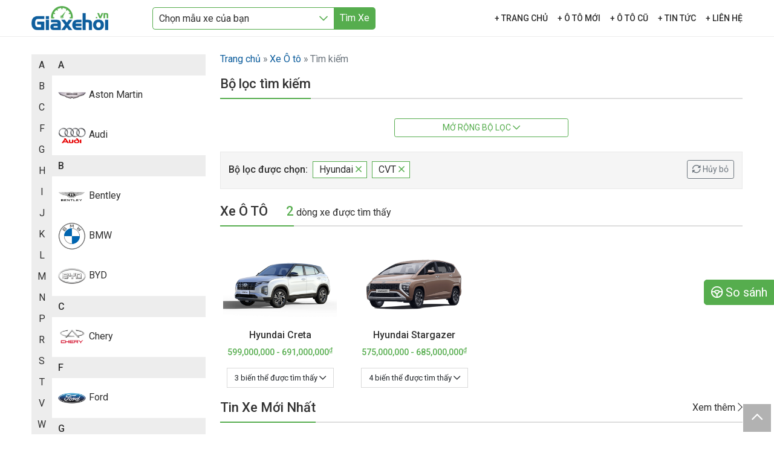

--- FILE ---
content_type: text/html; charset=UTF-8
request_url: https://giaxehoi.vn/xe-hang-xe-hyundai-va-hop-so-cvt
body_size: 10297
content:
<!doctype html><html lang="vi"><head><meta charset="utf-8"><meta name="viewport" content="width=device-width, initial-scale=1"><link rel="icon" href="https://giaxehoi.vn/favicon.png" /><title>Xe Ô tô Hãng xe Hyundai, Hộp số CVT - Giaxehoi.vn</title><meta name="description" content="Xe Ô tô Hãng xe Hyundai, Hộp số CVT"><meta name="article:section" content="articles"><link rel="canonical" href="https://giaxehoi.vn/gia-xe-oto"/><meta name="robots" content="noindex, nofollow"><meta property="og:title" content="Xe Ô tô Hãng xe Hyundai, Hộp số CVT" /><meta property="og:description" content="Xe Ô tô Hãng xe Hyundai, Hộp số CVT" /><meta property="og:type" content="articles" /><meta property="og:url" content="https://giaxehoi.vn/xe-hang-xe-hyundai-va-hop-so-cvt" /><meta name="twitter:card" content="summary" /><meta name="twitter:site" content="@giaxehoi" /><meta name="twitter:title" content="Xe Ô tô Hãng xe Hyundai, Hộp số CVT" /><meta name="twitter:description" content="Xe Ô tô Hãng xe Hyundai, Hộp số CVT" /><script type="application/ld+json">{"@context":"https://schema.org","@type":"WebPage","name":"Xe Ô tô Hãng xe Hyundai, Hộp số CVT","description":"Xe Ô tô Hãng xe Hyundai, Hộp số CVT"}</script><link rel="preload" href="https://fonts.googleapis.com/css?family=Roboto:ital,wght@0,100;0,300;0,400;0,500;1,100;1,300;1,400;1,500" as="fetch" crossorigin="anonymous"><script type="31e0692e5249869a358fede5-text/javascript"> !function(e,n,t){"use strict";var o="https://fonts.googleapis.com/css?family=Roboto:ital,wght@0,100;0,300;0,400;0,500;1,100;1,300;1,400;1,500",r="__3perf_googleFontsStylesheet";function c(e){(n.head||n.body).appendChild(e)}function a(){var e=n.createElement("link");e.href=o,e.rel="stylesheet",c(e)}function f(e){if(!n.getElementById(r)){var t=n.createElement("style");t.id=r,c(t)}n.getElementById(r).innerHTML=e}e.FontFace&&e.FontFace.prototype.hasOwnProperty("display")?(t[r]&&f(t[r]),fetch(o).then(function(e){return e.text()}).then(function(e){return e.replace(/@font-face {/g,"@font-face{font-display:swap;")}).then(function(e){return t[r]=e}).then(f).catch(a)):a()}(window,document,localStorage); </script><link href="https://giaxehoi.vn/vendor/frontend/css/vendors.css" rel="stylesheet"><link href="https://giaxehoi.vn/vendor/frontend/css/style.css?ver=2.4.4" rel="stylesheet"><script type="application/ld+json"> { "@context": "http://schema.org", "@type": "BreadcrumbList", "itemListElement": [ { "@type": "ListItem", "position": 1, "item": { "@id": "https://giaxehoi.vn", "name": "Giaxehoi.vn" } }, { "@type": "ListItem", "position": 2, "item": { "@id": "https://giaxehoi.vn/gia-xe-oto", "name": "Xe Ô tô" } }, { "@type": "ListItem", "position": 3, "item": { "@id": "https://giaxehoi.vn/xe-va-hang-xe-hyundai-va-hop-so-cvt", "name": "Tìm kiếm" } } ] } </script><script type="31e0692e5249869a358fede5-text/javascript"> var param_search = {"hang-xe":{"lable":"","reset":false,"value":["hyundai"]},"kieu-dang":{"lable":"","reset":false,"value":[]},"gia":{"lable":"","reset":false,"value":[]},"ghe-ngoi":{"lable":"","reset":false,"value":[]},"phan-khuc":{"lable":"","reset":false,"value":[]},"dong-co":{"lable":"","reset":false,"value":[]},"hop-so":{"lable":"","reset":false,"value":["cvt"]},"nhien-lieu":{"lable":"","reset":false,"value":[]},"chuyen-dong":{"lable":"","reset":false,"value":[]},"an-toan":{"lable":"","reset":false,"value":[]},"ngoai-that":{"lable":"","reset":false,"value":[]},"tien-ich":{"lable":"","reset":false,"value":[]},"noi-that":{"lable":"","reset":false,"value":[]}};</script><script async src="https://pagead2.googlesyndication.com/pagead/js/adsbygoogle.js?client=ca-pub-3655642957264955" crossorigin="anonymous" defer type="31e0692e5249869a358fede5-text/javascript"></script><script type="31e0692e5249869a358fede5-text/javascript"> var car_id = null; var car_variant_id = null; var flagTableOfContentStickyClick = false; var filtersItemDisplay = 4; </script>
<style>.page_speed_1650294802{ display:none } .page_speed_228477345{ color: #ecf0f1; }</style>
</head><body><script type="31e0692e5249869a358fede5-text/javascript"> !function(f,b,e,v,n,t,s) {if(f.fbq)return;n=f.fbq=function(){n.callMethod? n.callMethod.apply(n,arguments):n.queue.push(arguments)}; if(!f._fbq)f._fbq=n;n.push=n;n.loaded=!0;n.version='2.0'; n.queue=[];t=b.createElement(e);t.async=!0; t.src=v;s=b.getElementsByTagName(e)[0]; s.parentNode.insertBefore(t,s)}(window, document,'script', 'https://connect.facebook.net/en_US/fbevents.js'); fbq('init', '6139981989447728'); fbq('track', 'PageView');</script><noscript><img height="1" width="1" class="page_speed_1650294802" src="https://www.facebook.com/tr?id=6139981989447728&ev=PageView&noscript=1"/></noscript><div id="app"><header><div class="container"><div class="row"><div class="col-5 col-sm-3 col-lg-2 align-self-center"><div class="logo"><a href="https://giaxehoi.vn" id="logo"><img src="/vendor/frontend/images/logo.png" alt="Giaxehoi.vn" /></a></div></div><div class="col-5 col-sm-8 col-lg-5 align-self-center justify-content-end justify-content-lg-start d-flex pe-0"><search></search></div><div class="col-2 col-sm-1 col-lg-5 align-self-center text-end"><div class="btn-mobile" title="menu"><div class="hamburger hamburger--spin" id="hamburger"><div class="hamburger-box"><div class="hamburger-inner"></div></div></div></div><nav id="menu" class="main-menu"><ul><li id="menu-main-"><a href="/" title="" class="text-uppercase" >+ TRANG CHỦ</a></li><li id="menu-main-gia-xe-oto"><a href="https://giaxehoi.vn/gia-xe-oto" title="" class="text-uppercase" >+ Ô TÔ MỚI</a></li><li id="menu-main-https-wwwwinautovn-oto-cu"><a href="https://www.winauto.vn/oto-cu/" title="" class="text-uppercase" target="_blank" rel="noopener nofollow">+ Ô TÔ CŨ</a></li><li id="menu-main-tin-xe"><a href="/tin-xe" title="" class="text-uppercase" >+ TIN TỨC</a></li><li id="menu-main-lien-hehtml"><a href="https://giaxehoi.vn/lien-he.html" title="" class="text-uppercase" >+ LIÊN HỆ</a></li></ul></nav></div></div></div></header><main><section><div class="container mt-4"><div class="row"><div id="sidebar" class="col-12 col-sm-12 col-md-12 col-lg-3 text-center mb-3 mb-md-0 pe-md-0"><div class="brand-list d-lg-flex"><div class="brand-list-alphabet"><ul class="list-unstyled"><li data-alphabet="A">A</li><li data-alphabet="B">B</li><li data-alphabet="C">C</li><li data-alphabet="F">F</li><li data-alphabet="G">G</li><li data-alphabet="H">H</li><li data-alphabet="I">I</li><li data-alphabet="J">J</li><li data-alphabet="K">K</li><li data-alphabet="L">L</li><li data-alphabet="M">M</li><li data-alphabet="N">N</li><li data-alphabet="P">P</li><li data-alphabet="R">R</li><li data-alphabet="S">S</li><li data-alphabet="T">T</li><li data-alphabet="V">V</li><li data-alphabet="W">W</li></ul></div><div class="brand-list-info flex-grow-1"><ul class="list-unstyled group"><li><ul class="list-unstyled items" id="brand-list-group-A" data-alphabet="A"><li class="item alphabet">A</li><li class="item link"><a href="https://giaxehoi.vn/gia-xe-oto-aston-martin"><img src="https://giaxehoi.vn/uploads/Logo-xe-hoi/aston-martin-500x500-thumb.png" alt="Aston Martin" class="img-fluid" loading="lazy"/><span>Aston Martin</span></a></li><li class="item link"><a href="https://giaxehoi.vn/gia-xe-oto-audi"><img src="https://giaxehoi.vn/uploads/Logo-xe-hoi/audi-500x500-thumb.png" alt="Audi" class="img-fluid" loading="lazy"/><span>Audi</span></a></li></ul></li><li><ul class="list-unstyled items" id="brand-list-group-B" data-alphabet="B"><li class="item alphabet">B</li><li class="item link"><a href="https://giaxehoi.vn/gia-xe-oto-bentley"><img src="https://giaxehoi.vn/uploads/Logo-xe-hoi/bentley-500x500-thumb.png" alt="Bentley" class="img-fluid" loading="lazy"/><span>Bentley</span></a></li><li class="item link"><a href="https://giaxehoi.vn/gia-xe-oto-bmw"><img src="https://giaxehoi.vn/uploads/Logo-xe-hoi/bmw-new-500x500-thumb.png" alt="BMW" class="img-fluid" loading="lazy"/><span>BMW</span></a></li><li class="item link"><a href="https://giaxehoi.vn/gia-xe-oto-byd"><img src="https://giaxehoi.vn/uploads/Logo-xe-hoi/byd-500x500-thumb.png" alt="BYD" class="img-fluid" loading="lazy"/><span>BYD</span></a></li></ul></li><li><ul class="list-unstyled items" id="brand-list-group-C" data-alphabet="C"><li class="item alphabet">C</li><li class="item link"><a href="https://giaxehoi.vn/gia-xe-oto-chery"><img src="https://giaxehoi.vn/uploads/Xe/Chery/30208-Chery-Logo-800x800-thumb.png" alt="Chery" class="img-fluid" loading="lazy"/><span>Chery</span></a></li></ul></li><li><ul class="list-unstyled items" id="brand-list-group-F" data-alphabet="F"><li class="item alphabet">F</li><li class="item link"><a href="https://giaxehoi.vn/gia-xe-oto-ford"><img src="https://giaxehoi.vn/uploads/Logo-xe-hoi/ford-500x500-thumb.png" alt="Ford" class="img-fluid" loading="lazy"/><span>Ford</span></a></li></ul></li><li><ul class="list-unstyled items" id="brand-list-group-G" data-alphabet="G"><li class="item alphabet">G</li><li class="item link"><a href="https://giaxehoi.vn/gia-xe-oto-gwm"><img src="https://giaxehoi.vn/uploads/Logo-xe-hoi/GWM-Logo-Moi-500x500-thumb.png" alt="GWM" class="img-fluid" loading="lazy"/><span>GWM</span></a></li></ul></li><li><ul class="list-unstyled items" id="brand-list-group-H" data-alphabet="H"><li class="item alphabet">H</li><li class="item link"><a href="https://giaxehoi.vn/gia-xe-oto-haima"><img src="https://giaxehoi.vn/uploads/Logo-xe-hoi/haima-500x500-thumb.png" alt="Haima" class="img-fluid" loading="lazy"/><span>Haima</span></a></li><li class="item link"><a href="https://giaxehoi.vn/gia-xe-oto-honda"><img src="https://giaxehoi.vn/uploads/Logo-xe-hoi/honda-500x500-thumb.png" alt="Honda" class="img-fluid" loading="lazy"/><span>Honda</span></a></li><li class="item link"><a href="https://giaxehoi.vn/gia-xe-oto-hongqi"><img src="https://giaxehoi.vn/uploads/Xe/Hongqi/hongqi-logo-2018-800x600-1-800x600-thumb.png" alt="Hongqi" class="img-fluid" loading="lazy"/><span>Hongqi</span></a></li><li class="item link"><a href="https://giaxehoi.vn/gia-xe-oto-hyundai"><img src="https://giaxehoi.vn/uploads/Logo-xe-hoi/hyundai-500x500-thumb.png" alt="Hyundai" class="img-fluid" loading="lazy"/><span>Hyundai</span></a></li></ul></li><li><ul class="list-unstyled items" id="brand-list-group-I" data-alphabet="I"><li class="item alphabet">I</li><li class="item link"><a href="https://giaxehoi.vn/gia-xe-oto-isuzu"><img src="https://giaxehoi.vn/uploads/Logo-xe-hoi/isuzu-500x500-thumb.png" alt="Isuzu" class="img-fluid" loading="lazy"/><span>Isuzu</span></a></li></ul></li><li><ul class="list-unstyled items" id="brand-list-group-J" data-alphabet="J"><li class="item alphabet">J</li><li class="item link"><a href="https://giaxehoi.vn/gia-xe-oto-jeep"><img src="https://giaxehoi.vn/uploads/Logo-xe-hoi/jeep-500x500-thumb.png" alt="Jeep" class="img-fluid" loading="lazy"/><span>Jeep</span></a></li></ul></li><li><ul class="list-unstyled items" id="brand-list-group-K" data-alphabet="K"><li class="item alphabet">K</li><li class="item link"><a href="https://giaxehoi.vn/gia-xe-oto-kia"><img src="https://giaxehoi.vn/uploads/Logo-xe-hoi/kia-new-500x500-thumb.png" alt="Kia" class="img-fluid" loading="lazy"/><span>Kia</span></a></li></ul></li><li><ul class="list-unstyled items" id="brand-list-group-L" data-alphabet="L"><li class="item alphabet">L</li><li class="item link"><a href="https://giaxehoi.vn/gia-xe-oto-lamborghini"><img src="https://giaxehoi.vn/uploads/Logo-xe-hoi/Lamborghini_Logo-672x768-thumb.png" alt="Lamborghini" class="img-fluid" loading="lazy"/><span>Lamborghini</span></a></li><li class="item link"><a href="https://giaxehoi.vn/gia-xe-oto-land-rover"><img src="https://giaxehoi.vn/uploads/Logo-xe-hoi/land-rover-500x500-thumb.png" alt="Land Rover" class="img-fluid" loading="lazy"/><span>Land Rover</span></a></li><li class="item link"><a href="https://giaxehoi.vn/gia-xe-oto-lexus"><img src="https://giaxehoi.vn/uploads/Logo-xe-hoi/lexus-500x500-thumb.png" alt="Lexus" class="img-fluid" loading="lazy"/><span>Lexus</span></a></li><li class="item link"><a href="https://giaxehoi.vn/gia-xe-oto-lynk-co"><img src="https://giaxehoi.vn/uploads/Logo-xe-hoi/Lynk-VA-Co-Logo-500x500-thumb.png" alt="Lynk &amp; Co" class="img-fluid" loading="lazy"/><span>Lynk &amp; Co</span></a></li></ul></li><li><ul class="list-unstyled items" id="brand-list-group-M" data-alphabet="M"><li class="item alphabet">M</li><li class="item link"><a href="https://giaxehoi.vn/gia-xe-oto-maserati"><img src="https://giaxehoi.vn/uploads/Logo-xe-hoi/maserati-500x500-thumb.png" alt="Maserati" class="img-fluid" loading="lazy"/><span>Maserati</span></a></li><li class="item link"><a href="https://giaxehoi.vn/gia-xe-oto-mazda"><img src="https://giaxehoi.vn/uploads/Logo-xe-hoi/mazda-500x500-thumb.png" alt="Mazda" class="img-fluid" loading="lazy"/><span>Mazda</span></a></li><li class="item link"><a href="https://giaxehoi.vn/gia-xe-oto-mercedes-benz"><img src="https://giaxehoi.vn/uploads/Logo-xe-hoi/mercedes-benz-500x500-thumb.png" alt="Mercedes-Benz" class="img-fluid" loading="lazy"/><span>Mercedes-Benz</span></a></li><li class="item link"><a href="https://giaxehoi.vn/gia-xe-oto-mg"><img src="https://giaxehoi.vn/uploads/Logo-xe-hoi/mg-500x500-thumb.png" alt="MG" class="img-fluid" loading="lazy"/><span>MG</span></a></li><li class="item link"><a href="https://giaxehoi.vn/gia-xe-oto-mini"><img src="https://giaxehoi.vn/uploads/Logo-xe-hoi/mini-500x500-thumb.png" alt="Mini Cooper" class="img-fluid" loading="lazy"/><span>Mini Cooper</span></a></li><li class="item link"><a href="https://giaxehoi.vn/gia-xe-oto-mitsubishi"><img src="https://giaxehoi.vn/uploads/Logo-xe-hoi/mitsubishi-500x500-thumb.png" alt="Mitsubishi" class="img-fluid" loading="lazy"/><span>Mitsubishi</span></a></li></ul></li><li><ul class="list-unstyled items" id="brand-list-group-N" data-alphabet="N"><li class="item alphabet">N</li><li class="item link"><a href="https://giaxehoi.vn/gia-xe-oto-nissan"><img src="https://giaxehoi.vn/uploads/Logo-xe-hoi/nissan-new-500x500-thumb.png" alt="Nissan" class="img-fluid" loading="lazy"/><span>Nissan</span></a></li></ul></li><li><ul class="list-unstyled items" id="brand-list-group-P" data-alphabet="P"><li class="item alphabet">P</li><li class="item link"><a href="https://giaxehoi.vn/gia-xe-oto-peugeot"><img src="https://giaxehoi.vn/uploads/Logo-xe-hoi/peugeot-500x500-thumb.png" alt="Peugeot" class="img-fluid" loading="lazy"/><span>Peugeot</span></a></li><li class="item link"><a href="https://giaxehoi.vn/gia-xe-oto-porsche"><img src="https://giaxehoi.vn/uploads/Logo-xe-hoi/porsche-500x500-thumb.png" alt="Porsche" class="img-fluid" loading="lazy"/><span>Porsche</span></a></li></ul></li><li><ul class="list-unstyled items" id="brand-list-group-R" data-alphabet="R"><li class="item alphabet">R</li><li class="item link"><a href="https://giaxehoi.vn/gia-xe-oto-ram"><img src="https://giaxehoi.vn/uploads/Logo-xe-hoi/ram-500x500-thumb.png" alt="RAM" class="img-fluid" loading="lazy"/><span>RAM</span></a></li><li class="item link"><a href="https://giaxehoi.vn/gia-xe-oto-rolls-royce"><img src="https://giaxehoi.vn/uploads/Logo-xe-hoi/rolls-royce-500x500-thumb.png" alt="Rolls-Royce" class="img-fluid" loading="lazy"/><span>Rolls-Royce</span></a></li></ul></li><li><ul class="list-unstyled items" id="brand-list-group-S" data-alphabet="S"><li class="item alphabet">S</li><li class="item link"><a href="https://giaxehoi.vn/gia-xe-oto-skoda"><img src="https://giaxehoi.vn/uploads/Xe/Skoda/Skoda-Logo-983x968-thumb.png" alt="Skoda" class="img-fluid" loading="lazy"/><span>Skoda</span></a></li><li class="item link"><a href="https://giaxehoi.vn/gia-xe-oto-subaru"><img src="https://giaxehoi.vn/uploads/Logo-xe-hoi/subaru-500x500-thumb.png" alt="Subaru" class="img-fluid" loading="lazy"/><span>Subaru</span></a></li><li class="item link"><a href="https://giaxehoi.vn/gia-xe-oto-suzuki"><img src="https://giaxehoi.vn/uploads/Logo-xe-hoi/suzuki-500x500-thumb.png" alt="Suzuki" class="img-fluid" loading="lazy"/><span>Suzuki</span></a></li></ul></li><li><ul class="list-unstyled items" id="brand-list-group-T" data-alphabet="T"><li class="item alphabet">T</li><li class="item link"><a href="https://giaxehoi.vn/gia-xe-oto-toyota"><img src="https://giaxehoi.vn/uploads/Logo-xe-hoi/toyota-500x500-thumb.png" alt="Toyota" class="img-fluid" loading="lazy"/><span>Toyota</span></a></li></ul></li><li><ul class="list-unstyled items" id="brand-list-group-V" data-alphabet="V"><li class="item alphabet">V</li><li class="item link"><a href="https://giaxehoi.vn/gia-xe-oto-vinfast"><img src="https://giaxehoi.vn/uploads/Logo-xe-hoi/vinfast-new-500x500-thumb.png" alt="VinFast" class="img-fluid" loading="lazy"/><span>VinFast</span></a></li><li class="item link"><a href="https://giaxehoi.vn/gia-xe-oto-volkswagen"><img src="https://giaxehoi.vn/uploads/Logo-xe-hoi/volkswagen-500x500-thumb.png" alt="Volkswagen" class="img-fluid" loading="lazy"/><span>Volkswagen</span></a></li><li class="item link"><a href="https://giaxehoi.vn/gia-xe-oto-volvo"><img src="https://giaxehoi.vn/uploads/Logo-xe-hoi/volvo-500x500-thumb.png" alt="Volvo" class="img-fluid" loading="lazy"/><span>Volvo</span></a></li></ul></li><li><ul class="list-unstyled items" id="brand-list-group-W" data-alphabet="W"><li class="item alphabet">W</li><li class="item link"><a href="https://giaxehoi.vn/gia-xe-oto-wuling"><img src="https://giaxehoi.vn/uploads/Xe/Wuling/Wuling-Motors-Logo-800x427-thumb.png" alt="Wuling" class="img-fluid" loading="lazy"/><span>Wuling</span></a></li></ul></li></ul></div></div></div><div class="col-12 col-sm-12 col-md-12 col-lg-9 mb-4 ps-md-4"><nav aria-label="breadcrumb"><ol class="breadcrumb"><li class="breadcrumb-item"><a href="https://giaxehoi.vn">Trang chủ</a></li><li class="breadcrumb-item"><a href="https://giaxehoi.vn/gia-xe-oto">Xe Ô tô</a></li><li class="breadcrumb-item active" aria-current="page">Tìm kiếm</li></ol></nav><div class="sub-title-effects mb-4"><h2>Bộ lọc tìm kiếm</h2></div><div class="cars-filter position-relative mb-4"><div class="row mb-3 d-none"><div class="col-12 col-md-2"><span class="fw-bold">Hãng xe:</span></div><div class="col-12 col-md-10"><ul class="cars-filter-option list-inline"><li id="hang-xe" class="list-inline-item"><a href="https://giaxehoi.vn/xe-hop-so-cvt">Tất cả</a></li><li id="hang-xe-hyundai" class="list-inline-item "><a href="https://giaxehoi.vn/xe-hop-so-cvt">Hyundai</a></li><li id="hang-xe-kia" class="list-inline-item "><a href="https://giaxehoi.vn/xe-hang-xe-hyundai-va-kia-va-hop-so-cvt">Kia</a></li><li id="hang-xe-mg" class="list-inline-item "><a href="https://giaxehoi.vn/xe-hang-xe-hyundai-va-mg-va-hop-so-cvt">MG</a></li><li id="hang-xe-toyota" class="list-inline-item "><a href="https://giaxehoi.vn/xe-hang-xe-hyundai-va-toyota-va-hop-so-cvt">Toyota</a></li><li id="hang-xe-lexus" class="list-inline-item "><a href="https://giaxehoi.vn/xe-hang-xe-hyundai-va-lexus-va-hop-so-cvt">Lexus</a></li><li id="hang-xe-audi" class="list-inline-item "><a href="https://giaxehoi.vn/xe-hang-xe-hyundai-va-audi-va-hop-so-cvt">Audi</a></li><li id="hang-xe-honda" class="list-inline-item "><a href="https://giaxehoi.vn/xe-hang-xe-hyundai-va-honda-va-hop-so-cvt">Honda</a></li><li id="hang-xe-mazda" class="list-inline-item "><a href="https://giaxehoi.vn/xe-hang-xe-hyundai-va-mazda-va-hop-so-cvt">Mazda</a></li><li id="hang-xe-mercedes-benz" class="list-inline-item "><a href="https://giaxehoi.vn/xe-hang-xe-hyundai-va-mercedes-benz-va-hop-so-cvt">Mercedes-Benz</a></li><li id="hang-xe-volkswagen" class="list-inline-item "><a href="https://giaxehoi.vn/xe-hang-xe-hyundai-va-volkswagen-va-hop-so-cvt">Volkswagen</a></li><li id="hang-xe-bmw" class="list-inline-item "><a href="https://giaxehoi.vn/xe-hang-xe-hyundai-va-bmw-va-hop-so-cvt">BMW</a></li><li id="hang-xe-ford" class="list-inline-item "><a href="https://giaxehoi.vn/xe-hang-xe-hyundai-va-ford-va-hop-so-cvt">Ford</a></li><li id="hang-xe-jeep" class="list-inline-item "><a href="https://giaxehoi.vn/xe-hang-xe-hyundai-va-jeep-va-hop-so-cvt">Jeep</a></li><li id="hang-xe-mitsubishi" class="list-inline-item "><a href="https://giaxehoi.vn/xe-hang-xe-hyundai-va-mitsubishi-va-hop-so-cvt">Mitsubishi</a></li><li id="hang-xe-vinfast" class="list-inline-item "><a href="https://giaxehoi.vn/xe-hang-xe-hyundai-va-vinfast-va-hop-so-cvt">VinFast</a></li><li id="hang-xe-porsche" class="list-inline-item "><a href="https://giaxehoi.vn/xe-hang-xe-hyundai-va-porsche-va-hop-so-cvt">Porsche</a></li><li id="hang-xe-volvo" class="list-inline-item "><a href="https://giaxehoi.vn/xe-hang-xe-hyundai-va-volvo-va-hop-so-cvt">Volvo</a></li><li id="hang-xe-peugeot" class="list-inline-item "><a href="https://giaxehoi.vn/xe-hang-xe-hyundai-va-peugeot-va-hop-so-cvt">Peugeot</a></li><li id="hang-xe-nissan" class="list-inline-item "><a href="https://giaxehoi.vn/xe-hang-xe-hyundai-va-nissan-va-hop-so-cvt">Nissan</a></li><li id="hang-xe-suzuki" class="list-inline-item "><a href="https://giaxehoi.vn/xe-hang-xe-hyundai-va-suzuki-va-hop-so-cvt">Suzuki</a></li><li id="hang-xe-lamborghini" class="list-inline-item "><a href="https://giaxehoi.vn/xe-hang-xe-hyundai-va-lamborghini-va-hop-so-cvt">Lamborghini</a></li><li id="hang-xe-subaru" class="list-inline-item "><a href="https://giaxehoi.vn/xe-hang-xe-hyundai-va-subaru-va-hop-so-cvt">Subaru</a></li><li id="hang-xe-maserati" class="list-inline-item "><a href="https://giaxehoi.vn/xe-hang-xe-hyundai-va-maserati-va-hop-so-cvt">Maserati</a></li><li id="hang-xe-gwm" class="list-inline-item "><a href="https://giaxehoi.vn/xe-hang-xe-hyundai-va-gwm-va-hop-so-cvt">GWM</a></li><li id="hang-xe-land-rover" class="list-inline-item "><a href="https://giaxehoi.vn/xe-hang-xe-hyundai-va-land-rover-va-hop-so-cvt">Land Rover</a></li><li id="hang-xe-mini" class="list-inline-item "><a href="https://giaxehoi.vn/xe-hang-xe-hyundai-va-mini-va-hop-so-cvt">Mini Cooper</a></li><li id="hang-xe-ram" class="list-inline-item "><a href="https://giaxehoi.vn/xe-hang-xe-hyundai-va-ram-va-hop-so-cvt">RAM</a></li><li id="hang-xe-isuzu" class="list-inline-item "><a href="https://giaxehoi.vn/xe-hang-xe-hyundai-va-isuzu-va-hop-so-cvt">Isuzu</a></li><li id="hang-xe-hongqi" class="list-inline-item "><a href="https://giaxehoi.vn/xe-hang-xe-hyundai-va-hongqi-va-hop-so-cvt">Hongqi</a></li><li id="hang-xe-skoda" class="list-inline-item "><a href="https://giaxehoi.vn/xe-hang-xe-hyundai-va-skoda-va-hop-so-cvt">Skoda</a></li><li id="hang-xe-bentley" class="list-inline-item "><a href="https://giaxehoi.vn/xe-hang-xe-hyundai-va-bentley-va-hop-so-cvt">Bentley</a></li><li id="hang-xe-chery" class="list-inline-item "><a href="https://giaxehoi.vn/xe-hang-xe-hyundai-va-chery-va-hop-so-cvt">Chery</a></li><li id="hang-xe-byd" class="list-inline-item "><a href="https://giaxehoi.vn/xe-hang-xe-hyundai-va-byd-va-hop-so-cvt">BYD</a></li><li id="hang-xe-rolls-royce" class="list-inline-item "><a href="https://giaxehoi.vn/xe-hang-xe-hyundai-va-rolls-royce-va-hop-so-cvt">Rolls-Royce</a></li><li id="hang-xe-aston-martin" class="list-inline-item "><a href="https://giaxehoi.vn/xe-hang-xe-hyundai-va-aston-martin-va-hop-so-cvt">Aston Martin</a></li><li id="hang-xe-wuling" class="list-inline-item "><a href="https://giaxehoi.vn/xe-hang-xe-hyundai-va-wuling-va-hop-so-cvt">Wuling</a></li><li id="hang-xe-haima" class="list-inline-item "><a href="https://giaxehoi.vn/xe-hang-xe-hyundai-va-haima-va-hop-so-cvt">Haima</a></li><li id="hang-xe-lynk-co" class="list-inline-item "><a href="https://giaxehoi.vn/xe-hang-xe-hyundai-va-lynk-co-va-hop-so-cvt">Lynk &amp; Co</a></li><li class="list-inline-item more show">Ẩn bớt</li></ul></div></div><div class="row mb-3 d-none"><div class="col-12 col-md-2"><span class="fw-bold">Giá tiền:</span></div><div class="col-12 col-md-10"><ul class="cars-filter-option list-inline"><li id="gia" class="list-inline-item"><a href="https://giaxehoi.vn/xe-hang-xe-hyundai-va-hop-so-cvt">Tất cả</a></li><li id="gia-200-den-400" class="list-inline-item "><a href="https://giaxehoi.vn/xe-hang-xe-hyundai-va-gia-200-den-400-va-hop-so-cvt">200 - 400 triệu</a></li><li id="gia-400-den-600" class="list-inline-item "><a href="https://giaxehoi.vn/xe-hang-xe-hyundai-va-gia-400-den-600-va-hop-so-cvt">400 - 600 triệu</a></li><li id="gia-600-den-800" class="list-inline-item "><a href="https://giaxehoi.vn/xe-hang-xe-hyundai-va-gia-600-den-800-va-hop-so-cvt">600 - 800 triệu</a></li><li id="gia-800-den-1000" class="list-inline-item "><a href="https://giaxehoi.vn/xe-hang-xe-hyundai-va-gia-800-den-1000-va-hop-so-cvt">800 triệu - 1 tỷ</a></li><li id="gia-1000-den-1200" class="list-inline-item "><a href="https://giaxehoi.vn/xe-hang-xe-hyundai-va-gia-1000-den-1200-va-hop-so-cvt">1 tỷ - 1,2 tỷ</a></li><li id="gia-1200-den-1400" class="list-inline-item "><a href="https://giaxehoi.vn/xe-hang-xe-hyundai-va-gia-1200-den-1400-va-hop-so-cvt">1,2 tỷ - 1,4 tỷ</a></li><li id="gia-1400-den-1600" class="list-inline-item "><a href="https://giaxehoi.vn/xe-hang-xe-hyundai-va-gia-1400-den-1600-va-hop-so-cvt">1,4 tỷ - 1,6 tỷ</a></li><li id="gia-1600-den-1800" class="list-inline-item "><a href="https://giaxehoi.vn/xe-hang-xe-hyundai-va-gia-1600-den-1800-va-hop-so-cvt">1,6 tỷ - 1,8 tỷ</a></li><li id="gia-1800-den-2000" class="list-inline-item "><a href="https://giaxehoi.vn/xe-hang-xe-hyundai-va-gia-1800-den-2000-va-hop-so-cvt">1,8 tỷ - 2 tỷ</a></li><li id="gia-tren-2000" class="list-inline-item "><a href="https://giaxehoi.vn/xe-hang-xe-hyundai-va-gia-tren-2000-va-hop-so-cvt">&gt; 2 tỷ</a></li><li class="list-inline-item form"><form action="https://giaxehoi.vn/gia-xe-oto" method="POST"><input type="hidden" name="_token" value="nj49Ax7ZCPDhXlrwH5p3n5Ev7050zB0HVpm5iTyb"><input type="hidden" name="key" value="gia" /><input type="hidden" name="slug" value="va-hang-xe-hyundai-va-hop-so-cvt" /><input id="gia-from" type="text" name="from" maxlength="6" /> - <input id="gia-to" type="text" name="to" maxlength="6" /><span> triệu</span><button id="gia-submit" disabled type="submit" class="ms-1">OK</button></form></li><li class="list-inline-item more show">Ẩn bớt</li></ul></div></div><div class="row mb-3 d-none"><div class="col-12 col-md-2"><span class="fw-bold">Ghế ngồi:</span></div><div class="col-12 col-md-10"><ul class="cars-filter-option list-inline"><li id="ghe-ngoi" class="list-inline-item"><a href="https://giaxehoi.vn/xe-hang-xe-hyundai-va-hop-so-cvt">Tất cả</a></li><li id="ghe-ngoi-2" class="list-inline-item"><a href="https://giaxehoi.vn/xe-hang-xe-hyundai-va-ghe-ngoi-2-va-hop-so-cvt">2</a></li><li id="ghe-ngoi-3" class="list-inline-item"><a href="https://giaxehoi.vn/xe-hang-xe-hyundai-va-ghe-ngoi-3-va-hop-so-cvt">3</a></li><li id="ghe-ngoi-4" class="list-inline-item"><a href="https://giaxehoi.vn/xe-hang-xe-hyundai-va-ghe-ngoi-4-va-hop-so-cvt">4</a></li><li id="ghe-ngoi-5" class="list-inline-item"><a href="https://giaxehoi.vn/xe-hang-xe-hyundai-va-ghe-ngoi-5-va-hop-so-cvt">5</a></li><li id="ghe-ngoi-6" class="list-inline-item"><a href="https://giaxehoi.vn/xe-hang-xe-hyundai-va-ghe-ngoi-6-va-hop-so-cvt">6</a></li><li id="ghe-ngoi-7" class="list-inline-item"><a href="https://giaxehoi.vn/xe-hang-xe-hyundai-va-ghe-ngoi-7-va-hop-so-cvt">7</a></li><li id="ghe-ngoi-8" class="list-inline-item"><a href="https://giaxehoi.vn/xe-hang-xe-hyundai-va-ghe-ngoi-8-va-hop-so-cvt">8</a></li><li id="ghe-ngoi-9" class="list-inline-item"><a href="https://giaxehoi.vn/xe-hang-xe-hyundai-va-ghe-ngoi-9-va-hop-so-cvt">9</a></li><li id="ghe-ngoi-tren-9" class="list-inline-item"><a href="https://giaxehoi.vn/xe-hang-xe-hyundai-va-ghe-ngoi-tren-9-va-hop-so-cvt">&gt; 9</a></li><li class="list-inline-item form"><form action="https://giaxehoi.vn/gia-xe-oto" method="POST"><input type="hidden" name="_token" value="nj49Ax7ZCPDhXlrwH5p3n5Ev7050zB0HVpm5iTyb"><input type="hidden" name="key" value="ghe-ngoi" /><input type="hidden" name="slug" value="va-hang-xe-hyundai-va-hop-so-cvt" /><input id="ghe-ngoi-from" type="text" name="from" maxlength="3" /> - <input id="ghe-ngoi-to" type="text" name="to" maxlength="3" /><button id="ghe-ngoi-submit" disabled type="submit" class="ms-1">OK</button></form></li></ul></div></div><div class="row mb-3 d-none"><div class="col-12 col-md-2"><span class="fw-bold">Kiểu dáng:</span></div><div class="col-12 col-md-10"><ul class="cars-filter-option list-inline"><li id="kieu-dang" class="list-inline-item"><a href="https://giaxehoi.vn/xe-hang-xe-hyundai-va-hop-so-cvt">Tất cả</a></li><li id="kieu-dang-hatchback" class="list-inline-item "><a href="https://giaxehoi.vn/xe-hang-xe-hyundai-va-kieu-dang-hatchback-va-hop-so-cvt">Hatchback</a></li><li id="kieu-dang-sedan" class="list-inline-item "><a href="https://giaxehoi.vn/xe-hang-xe-hyundai-va-kieu-dang-sedan-va-hop-so-cvt">Sedan</a></li><li id="kieu-dang-cuv" class="list-inline-item "><a href="https://giaxehoi.vn/xe-hang-xe-hyundai-va-kieu-dang-cuv-va-hop-so-cvt">CUV</a></li><li id="kieu-dang-mpv" class="list-inline-item "><a href="https://giaxehoi.vn/xe-hang-xe-hyundai-va-kieu-dang-mpv-va-hop-so-cvt">MPV</a></li><li id="kieu-dang-suv" class="list-inline-item "><a href="https://giaxehoi.vn/xe-hang-xe-hyundai-va-kieu-dang-suv-va-hop-so-cvt">SUV</a></li><li id="kieu-dang-pickup" class="list-inline-item "><a href="https://giaxehoi.vn/xe-hang-xe-hyundai-va-kieu-dang-pickup-va-hop-so-cvt">Pickup</a></li><li id="kieu-dang-coupe" class="list-inline-item "><a href="https://giaxehoi.vn/xe-hang-xe-hyundai-va-kieu-dang-coupe-va-hop-so-cvt">Coupe</a></li><li id="kieu-dang-wagon" class="list-inline-item "><a href="https://giaxehoi.vn/xe-hang-xe-hyundai-va-kieu-dang-wagon-va-hop-so-cvt">Wagon</a></li><li id="kieu-dang-convertible" class="list-inline-item "><a href="https://giaxehoi.vn/xe-hang-xe-hyundai-va-kieu-dang-convertible-va-hop-so-cvt">Convertible</a></li><li id="kieu-dang-limousine" class="list-inline-item "><a href="https://giaxehoi.vn/xe-hang-xe-hyundai-va-kieu-dang-limousine-va-hop-so-cvt">Limousine</a></li><li id="kieu-dang-xe-thuong-mai" class="list-inline-item "><a href="https://giaxehoi.vn/xe-hang-xe-hyundai-va-kieu-dang-xe-thuong-mai-va-hop-so-cvt">Xe thương mại</a></li><li id="kieu-dang-khac" class="list-inline-item "><a href="https://giaxehoi.vn/xe-hang-xe-hyundai-va-kieu-dang-khac-va-hop-so-cvt">Khác</a></li><li class="list-inline-item more show">Ẩn bớt</li></ul></div></div><div class="row mb-3 d-none"><div class="col-12 col-md-2"><span class="fw-bold">Phân khúc:</span></div><div class="col-12 col-md-10"><ul class="cars-filter-option list-inline"><li id="phan-khuc" class="list-inline-item"><a href="https://giaxehoi.vn/xe-hang-xe-hyundai-va-hop-so-cvt">Tất cả</a></li><li id="phan-khuc-hang-a" class="list-inline-item "><a href="https://giaxehoi.vn/xe-hang-xe-hyundai-va-phan-khuc-hang-a-va-hop-so-cvt">Hạng A</a></li><li id="phan-khuc-hang-b" class="list-inline-item "><a href="https://giaxehoi.vn/xe-hang-xe-hyundai-va-phan-khuc-hang-b-va-hop-so-cvt">Hạng B</a></li><li id="phan-khuc-hang-c" class="list-inline-item "><a href="https://giaxehoi.vn/xe-hang-xe-hyundai-va-phan-khuc-hang-c-va-hop-so-cvt">Hạng C</a></li><li id="phan-khuc-hang-d" class="list-inline-item "><a href="https://giaxehoi.vn/xe-hang-xe-hyundai-va-phan-khuc-hang-d-va-hop-so-cvt">Hạng D</a></li><li id="phan-khuc-hang-e" class="list-inline-item "><a href="https://giaxehoi.vn/xe-hang-xe-hyundai-va-phan-khuc-hang-e-va-hop-so-cvt">Hạng E</a></li><li id="phan-khuc-hang-f" class="list-inline-item "><a href="https://giaxehoi.vn/xe-hang-xe-hyundai-va-phan-khuc-hang-f-va-hop-so-cvt">Hạng F</a></li><li id="phan-khuc-hang-m" class="list-inline-item "><a href="https://giaxehoi.vn/xe-hang-xe-hyundai-va-phan-khuc-hang-m-va-hop-so-cvt">Hạng M</a></li><li id="phan-khuc-hang-j" class="list-inline-item "><a href="https://giaxehoi.vn/xe-hang-xe-hyundai-va-phan-khuc-hang-j-va-hop-so-cvt">Hạng J</a></li><li id="phan-khuc-hang-s" class="list-inline-item "><a href="https://giaxehoi.vn/xe-hang-xe-hyundai-va-phan-khuc-hang-s-va-hop-so-cvt">Hạng S</a></li><li id="phan-khuc-xe-thuong-mai" class="list-inline-item "><a href="https://giaxehoi.vn/xe-hang-xe-hyundai-va-phan-khuc-xe-thuong-mai-va-hop-so-cvt">Xe thương mại</a></li><li id="phan-khuc-xe-ban-tai" class="list-inline-item "><a href="https://giaxehoi.vn/xe-hang-xe-hyundai-va-phan-khuc-xe-ban-tai-va-hop-so-cvt">Xe bán tải cỡ trung</a></li><li id="phan-khuc-xe-ban-tai-co-lon" class="list-inline-item "><a href="https://giaxehoi.vn/xe-hang-xe-hyundai-va-phan-khuc-xe-ban-tai-co-lon-va-hop-so-cvt">Xe bán tải cỡ lớn</a></li><li id="phan-khuc-xe-sang-co-nho" class="list-inline-item "><a href="https://giaxehoi.vn/xe-hang-xe-hyundai-va-phan-khuc-xe-sang-co-nho-va-hop-so-cvt">Xe sang cỡ nhỏ</a></li><li id="phan-khuc-xe-sang-co-trung" class="list-inline-item "><a href="https://giaxehoi.vn/xe-hang-xe-hyundai-va-phan-khuc-xe-sang-co-trung-va-hop-so-cvt">Xe sang cỡ trung</a></li><li id="phan-khuc-xe-sang-co-lon" class="list-inline-item "><a href="https://giaxehoi.vn/xe-hang-xe-hyundai-va-phan-khuc-xe-sang-co-lon-va-hop-so-cvt">Xe sang cỡ lớn</a></li><li id="phan-khuc-mpv-hang-sang" class="list-inline-item "><a href="https://giaxehoi.vn/xe-hang-xe-hyundai-va-phan-khuc-mpv-hang-sang-va-hop-so-cvt">MPV hạng sang</a></li><li id="phan-khuc-sieu-xe-xe-the-thao" class="list-inline-item "><a href="https://giaxehoi.vn/xe-hang-xe-hyundai-va-phan-khuc-sieu-xe-xe-the-thao-va-hop-so-cvt">Siêu xe/Xe thể thao</a></li><li id="phan-khuc-sieu-sang-co-lon" class="list-inline-item "><a href="https://giaxehoi.vn/xe-hang-xe-hyundai-va-phan-khuc-sieu-sang-co-lon-va-hop-so-cvt">Siêu sang cỡ lớn</a></li><li id="phan-khuc-xe-khac" class="list-inline-item "><a href="https://giaxehoi.vn/xe-hang-xe-hyundai-va-phan-khuc-xe-khac-va-hop-so-cvt">Xe khác</a></li><li class="list-inline-item more show">Ẩn bớt</li></ul></div></div><div class="row mb-3 d-none"><div class="col-12 col-md-2"><span class="fw-bold">Dung tích động cơ:</span></div><div class="col-12 col-md-10"><ul class="cars-filter-option list-inline"><li id="dong-co" class="list-inline-item"><a href="https://giaxehoi.vn/xe-hang-xe-hyundai-va-hop-so-cvt">Tất cả</a></li><li id="dong-co-0-den-1000" class="list-inline-item "><a href="https://giaxehoi.vn/xe-hang-xe-hyundai-va-dong-co-0-den-1000-va-hop-so-cvt">&lt; 1000cc</a></li><li id="dong-co-1100-den-1600" class="list-inline-item "><a href="https://giaxehoi.vn/xe-hang-xe-hyundai-va-dong-co-1100-den-1600-va-hop-so-cvt">1100 - 1600cc</a></li><li id="dong-co-1700-den-2000" class="list-inline-item "><a href="https://giaxehoi.vn/xe-hang-xe-hyundai-va-dong-co-1700-den-2000-va-hop-so-cvt">1700 - 2000cc</a></li><li id="dong-co-2100-den-2500" class="list-inline-item "><a href="https://giaxehoi.vn/xe-hang-xe-hyundai-va-dong-co-2100-den-2500-va-hop-so-cvt">2100 - 2500cc</a></li><li id="dong-co-2600-den-3000" class="list-inline-item "><a href="https://giaxehoi.vn/xe-hang-xe-hyundai-va-dong-co-2600-den-3000-va-hop-so-cvt">2600 - 3000cc</a></li><li id="dong-co-3100-den-4000" class="list-inline-item "><a href="https://giaxehoi.vn/xe-hang-xe-hyundai-va-dong-co-3100-den-4000-va-hop-so-cvt">3100 - 4000cc</a></li><li id="dong-co-tren-den-4000" class="list-inline-item "><a href="https://giaxehoi.vn/xe-hang-xe-hyundai-va-dong-co-tren-den-4000-va-hop-so-cvt">&gt; 4000cc</a></li><li class="list-inline-item form"><form action="https://giaxehoi.vn/gia-xe-oto" method="POST"><input type="hidden" name="_token" value="nj49Ax7ZCPDhXlrwH5p3n5Ev7050zB0HVpm5iTyb"><input type="hidden" name="key" value="dong-co" /><input type="hidden" name="slug" value="va-hang-xe-hyundai-va-hop-so-cvt" /><input id="dong-co-from" type="text" name="from" maxlength="6" /> - <input id="dong-co-to" type="text" name="to" maxlength="6" /><span> cc</span><button id="dong-co-submit" disabled type="submit" class="ms-1">OK</button></form></li><li class="list-inline-item more show">Ẩn bớt</li></ul></div></div><div class="row mb-3 d-none"><div class="col-12 col-md-2"><span class="fw-bold">Hộp số:</span></div><div class="col-12 col-md-10"><ul class="cars-filter-option list-inline"><li id="hop-so" class="list-inline-item"><a href="https://giaxehoi.vn/xe-hang-xe-hyundai">Tất cả</a></li><li id="hop-so-mt" class="list-inline-item"><a href="https://giaxehoi.vn/xe-hang-xe-hyundai-va-hop-so-cvt-va-mt">MT</a></li><li id="hop-so-at" class="list-inline-item"><a href="https://giaxehoi.vn/xe-hang-xe-hyundai-va-hop-so-cvt-va-at">AT</a></li><li id="hop-so-cvt" class="list-inline-item"><a href="https://giaxehoi.vn/xe-hang-xe-hyundai">CVT</a></li><li id="hop-so-dct" class="list-inline-item"><a href="https://giaxehoi.vn/xe-hang-xe-hyundai-va-hop-so-cvt-va-dct">DCT</a></li><li id="hop-so-khac" class="list-inline-item"><a href="https://giaxehoi.vn/xe-hang-xe-hyundai-va-hop-so-cvt-va-khac">Khác</a></li></ul></div></div><div class="row mb-3 d-none"><div class="col-12 col-md-2"><span class="fw-bold">Loại nhiên liệu:</span></div><div class="col-12 col-md-10"><ul class="cars-filter-option list-inline"><li id="nhien-lieu" class="list-inline-item"><a href="https://giaxehoi.vn/xe-hang-xe-hyundai-va-hop-so-cvt">Tất cả</a></li><li id="nhien-lieu-xang" class="list-inline-item"><a href="https://giaxehoi.vn/xe-hang-xe-hyundai-va-hop-so-cvt-va-nhien-lieu-xang">Xăng</a></li><li id="nhien-lieu-dau" class="list-inline-item"><a href="https://giaxehoi.vn/xe-hang-xe-hyundai-va-hop-so-cvt-va-nhien-lieu-dau">Dầu</a></li><li id="nhien-lieu-hybrid" class="list-inline-item"><a href="https://giaxehoi.vn/xe-hang-xe-hyundai-va-hop-so-cvt-va-nhien-lieu-hybrid">Hybrid</a></li><li id="nhien-lieu-dien" class="list-inline-item"><a href="https://giaxehoi.vn/xe-hang-xe-hyundai-va-hop-so-cvt-va-nhien-lieu-dien">Điện</a></li><li id="nhien-lieu-khac" class="list-inline-item"><a href="https://giaxehoi.vn/xe-hang-xe-hyundai-va-hop-so-cvt-va-nhien-lieu-khac">Khác</a></li></ul></div></div><div class="row mb-3 d-none"><div class="col-12 col-md-2"><span class="fw-bold">Hệ thống truyền động:</span></div><div class="col-12 col-md-10"><ul class="cars-filter-option list-inline"><li id="chuyen-dong" class="list-inline-item"><a href="https://giaxehoi.vn/xe-hang-xe-hyundai-va-hop-so-cvt">Tất cả</a></li><li id="chuyen-dong-fwd-dan-dong-cau-truoc" class="list-inline-item"><a href="https://giaxehoi.vn/xe-hang-xe-hyundai-va-hop-so-cvt-va-chuyen-dong-fwd-dan-dong-cau-truoc">FWD - Dẫn động cầu trước</a></li><li id="chuyen-dong-rfd-dan-dong-cau-sau" class="list-inline-item"><a href="https://giaxehoi.vn/xe-hang-xe-hyundai-va-hop-so-cvt-va-chuyen-dong-rfd-dan-dong-cau-sau">RFD - Dẫn động cầu sau</a></li><li id="chuyen-dong-4wb-dan-dong-4-banh" class="list-inline-item"><a href="https://giaxehoi.vn/xe-hang-xe-hyundai-va-hop-so-cvt-va-chuyen-dong-4wb-dan-dong-4-banh">4WD - Dẫn động 4 bánh</a></li><li id="chuyen-dong-awd-4-banh-toan-thoi-gian" class="list-inline-item"><a href="https://giaxehoi.vn/xe-hang-xe-hyundai-va-hop-so-cvt-va-chuyen-dong-awd-4-banh-toan-thoi-gian">AWD - 4 bánh toàn thời gian</a></li><li id="chuyen-dong-4wd-hoac-awd" class="list-inline-item"><a href="https://giaxehoi.vn/xe-hang-xe-hyundai-va-hop-so-cvt-va-chuyen-dong-4wd-hoac-awd">4WD hoặc AWD</a></li></ul></div></div><div class="row mb-3 d-none"><div class="col-12 col-md-2"><span class="fw-bold">An toàn</span></div><div class="col-12 col-md-10"><ul class="cars-filter-option list-inline"><li id="an-toan" class="list-inline-item"><a href="https://giaxehoi.vn/xe-hang-xe-hyundai-va-hop-so-cvt">Tất cả</a></li><li id="an-toan-phanh-tu-dong-khan-cap" class="list-inline-item"><a href="https://giaxehoi.vn/xe-hang-xe-hyundai-va-hop-so-cvt-va-an-toan-phanh-tu-dong-khan-cap">Phanh tự động khẩn cấp</a></li><li id="an-toan-abs-ebd" class="list-inline-item"><a href="https://giaxehoi.vn/xe-hang-xe-hyundai-va-hop-so-cvt-va-an-toan-abs-ebd">ABS / EBD</a></li><li id="an-toan-he-thong-canh-bao-diem-mu" class="list-inline-item"><a href="https://giaxehoi.vn/xe-hang-xe-hyundai-va-hop-so-cvt-va-an-toan-he-thong-canh-bao-diem-mu">Hệ thống cảnh báo điểm mù</a></li><li id="an-toan-cach-bao-chech-lan-duong" class="list-inline-item"><a href="https://giaxehoi.vn/xe-hang-xe-hyundai-va-hop-so-cvt-va-an-toan-cach-bao-chech-lan-duong">Cảnh báo chệch làn đường</a></li><li id="an-toan-canh-bao-va-cham" class="list-inline-item"><a href="https://giaxehoi.vn/xe-hang-xe-hyundai-va-hop-so-cvt-va-an-toan-canh-bao-va-cham">Cảnh báo va chạm</a></li><li id="an-toan-isofix" class="list-inline-item"><a href="https://giaxehoi.vn/xe-hang-xe-hyundai-va-hop-so-cvt-va-an-toan-isofix">ISOFIX</a></li></ul></div></div><div class="row mb-3 d-none"><div class="col-12 col-md-2"><span class="fw-bold">Ngoại thất</span></div><div class="col-12 col-md-10"><ul class="cars-filter-option list-inline"><li id="ngoai-that" class="list-inline-item"><a href="https://giaxehoi.vn/xe-hang-xe-hyundai-va-hop-so-cvt">Tất cả</a></li><li id="ngoai-that-cua-so-troi" class="list-inline-item"><a href="https://giaxehoi.vn/xe-hang-xe-hyundai-va-hop-so-cvt-va-ngoai-that-cua-so-troi">Cửa sổ trời</a></li><li id="ngoai-that-den-pha-tu-dong" class="list-inline-item"><a href="https://giaxehoi.vn/xe-hang-xe-hyundai-va-hop-so-cvt-va-ngoai-that-den-pha-tu-dong">Đèn pha tự động</a></li><li id="ngoai-that-gap-guong" class="list-inline-item"><a href="https://giaxehoi.vn/xe-hang-xe-hyundai-va-hop-so-cvt-va-ngoai-that-gap-guong">Gập gương</a></li><li id="ngoai-that-den-chay-ban-ngay" class="list-inline-item"><a href="https://giaxehoi.vn/xe-hang-xe-hyundai-va-hop-so-cvt-va-ngoai-that-den-chay-ban-ngay">Đèn chạy ban ngày</a></li></ul></div></div><div class="row mb-3 d-none"><div class="col-12 col-md-2"><span class="fw-bold">Tiện ích</span></div><div class="col-12 col-md-10"><ul class="cars-filter-option list-inline"><li id="tien-ich" class="list-inline-item"><a href="https://giaxehoi.vn/xe-hang-xe-hyundai-va-hop-so-cvt">Tất cả</a></li><li id="tien-ich-cam-bien-truoc" class="list-inline-item"><a href="https://giaxehoi.vn/xe-hang-xe-hyundai-va-hop-so-cvt-va-tien-ich-cam-bien-truoc">Cảm biến trước</a></li><li id="tien-ich-cam-bien-sau" class="list-inline-item"><a href="https://giaxehoi.vn/xe-hang-xe-hyundai-va-hop-so-cvt-va-tien-ich-cam-bien-sau">Cảm biển sau</a></li><li id="tien-ich-do-xe-tu-dong" class="list-inline-item"><a href="https://giaxehoi.vn/xe-hang-xe-hyundai-va-hop-so-cvt-va-tien-ich-do-xe-tu-dong">Đỗ xe tự động</a></li><li id="tien-ich-dieu-khien-hanh-trinh" class="list-inline-item"><a href="https://giaxehoi.vn/xe-hang-xe-hyundai-va-hop-so-cvt-va-tien-ich-dieu-khien-hanh-trinh">Điều khiển hành trình</a></li><li id="tien-ich-khoi-dong-tu-xa" class="list-inline-item"><a href="https://giaxehoi.vn/xe-hang-xe-hyundai-va-hop-so-cvt-va-tien-ich-khoi-dong-tu-xa">Khởi động từ xa</a></li></ul></div></div><div class="row d-none"><div class="col-12 col-md-2"><span class="fw-bold">Nội thất</span></div><div class="col-12 col-md-10"><ul class="cars-filter-option list-inline"><li id="noi-that" class="list-inline-item"><a href="https://giaxehoi.vn/xe-hang-xe-hyundai-va-hop-so-cvt">Tất cả</a></li><li id="noi-that-bluetooth" class="list-inline-item"><a href="https://giaxehoi.vn/xe-hang-xe-hyundai-va-hop-so-cvt-va-noi-that-bluetooth">Bluetooth</a></li><li id="noi-that-tui-khi-phia-sau" class="list-inline-item"><a href="https://giaxehoi.vn/xe-hang-xe-hyundai-va-hop-so-cvt-va-noi-that-tui-khi-phia-sau">Túi khí phía sau</a></li><li id="noi-that-gat-mua-tu-dong" class="list-inline-item"><a href="https://giaxehoi.vn/xe-hang-xe-hyundai-va-hop-so-cvt-va-noi-that-gat-mua-tu-dong">Gạt mưa tự động</a></li><li id="noi-that-man-hinh-giai-tri-phia-truoc" class="list-inline-item"><a href="https://giaxehoi.vn/xe-hang-xe-hyundai-va-hop-so-cvt-va-noi-that-man-hinh-giai-tri-phia-truoc">Màn hình giải trí phía trước</a></li><li id="noi-that-man-hinh-hud" class="list-inline-item"><a href="https://giaxehoi.vn/xe-hang-xe-hyundai-va-hop-so-cvt-va-noi-that-man-hinh-hud">Màn hình HUD</a></li></ul></div></div><div class="w-100 text-center"><div class="d-grid col-8 col-md-4 mx-auto mb-3 mb-md-0"><button class="btn btn-outline-success btn-sm btn-block text-uppercase btn-filter-more mt-2">Mở rộng bộ lọc <i class="far fa-chevron-down"></i></button></div></div></div><div class="cars-filter-result mb-4"><div class="row justify-content-between"><div class="col"><ul class="list-inline mb-0"><li class="list-inline-item"><span class="cars-filter-result-label">Bộ lọc được chọn: </span></li><li class="list-inline-item mb-1"><a href="https://giaxehoi.vn/xe-hop-so-cvt" class="cars-filter-result-value">Hyundai <i class="fal fa-times"></i></a></li><li class="list-inline-item mb-1"><a href="https://giaxehoi.vn/xe-hang-xe-hyundai" class="cars-filter-result-value">CVT <i class="fal fa-times"></i></a></li></ul></div><div class="col-auto text-end"><button onclick="if (!window.__cfRLUnblockHandlers) return false; window.location = 'https://giaxehoi.vn/gia-xe-oto'" class="btn btn-outline-secondary btn-sm" type="button" data-cf-modified-31e0692e5249869a358fede5-=""><i class="far fa-sync-alt"></i> Hủy bỏ</button></div></div></div><div class="sub-title-effects mb-4"><h2>Xe Ô TÔ &nbsp;&nbsp;&nbsp;&nbsp; <span class="text-success">2</span></h2><span> dòng xe được tìm thấy</span></div><div class="row mb-3" id="carsCollapse"><div class="col-6 col-sm-4 col-md-3 mb-1"><div class="cars-item cars-list-item"><a href="https://giaxehoi.vn/gia-xe-creta-moi-hang-hyundai" title="Hyundai Creta"><figure><img src="https://giaxehoi.vn/uploads/Xe/Hyundai/Hyundai-Creta/gia-xe-Creta-2022-2023-giaxehoi-662x376-thumb.png" alt="Creta" class="img-fluid" loading="lazy"></figure><div class="cars-item-header"><h3 class="text-one-line">Hyundai Creta</h3><p class="money white-space"><span class="price">599,000,000 - 691,000,000</span><sup class="unit">₫</sup></p></div></a><button class="btn btn-collapse-variant" type="button" data-bs-toggle="collapse" data-bs-target="#collapseCars0" aria-expanded="false" aria-controls="collapseCars0"> 3 biến thể được tìm thấy <i class="far fa-chevron-down"></i></button><div class="body-collapse-variant collapse" id="collapseCars0" data-bs-parent="#carsCollapse"><div class="table-responsive"><table class="table table-variant-list align-middle text-start"><tbody><tr class="table-light"><th class="border-bottom-0 fw-normal white-space text-muted">Biến thể | <strong>Đang bán</strong></th><th class="border-bottom-0 fw-normal white-space text-muted">Giá niêm yết</th><th class="border-bottom-0 fw-normal white-space text-muted">Giá lăn bánh</th><th class="border-bottom-0 fw-normal white-space text-muted">Tiền trả góp theo tháng</th><th class="border-bottom-0 fw-normal"></th></tr><tr><th class="fw-bold py-3"><a href="https://giaxehoi.vn/phien-ban-15-cao-cap-dong-creta-moi-hang-hyundai" class="text-body white-space">1.5 Cao Cấp</a></th><td><div class="d-flex white-space"><p class="money mb-0"><span class="price">691,000,000</span><sup class="unit">₫</sup></p></div></td><td><div class="d-flex white-space"><p class="money mb-0"><span class="price">782,480,000</span><sup class="unit">₫</sup></p><p class="mb-0 ms-1">| <i class="cursor-pointer" data-bs-toggle="modal" data-bs-target="#rollingPriceModal" onclick="if (!window.__cfRLUnblockHandlers) return false; car_id = 273; car_variant_id = 456" data-cf-modified-31e0692e5249869a358fede5-=""><small>Chi tiết</small></i></p></div></td><td><div class="d-flex white-space"><p class="money mb-0"><span class="price">10,726,952</span><sup class="unit">₫</sup></p><p class="mb-0 ms-1">| <i class="cursor-pointer" data-bs-toggle="modal" data-bs-target="#installmentPriceModal" onclick="if (!window.__cfRLUnblockHandlers) return false; car_id = 273; car_variant_id = 456" data-cf-modified-31e0692e5249869a358fede5-=""><small>Chi tiết</small></i></p></div></td><td class="text-end white-space"><vs-btn :car_variant_id="456" car_variant_name="Hyundai Creta 1.5 Cao Cấp" layout="min"></vs-btn></td></tr><tr><th class="fw-bold py-3"><a href="https://giaxehoi.vn/phien-ban-15-tieu-chuan-dong-creta-moi-hang-hyundai" class="text-body white-space">1.5 Tiêu Chuẩn</a></th><td><div class="d-flex white-space"><p class="money mb-0"><span class="price">599,000,000</span><sup class="unit">₫</sup></p></div></td><td><div class="d-flex white-space"><p class="money mb-0"><span class="price">681,280,000</span><sup class="unit">₫</sup></p><p class="mb-0 ms-1">| <i class="cursor-pointer" data-bs-toggle="modal" data-bs-target="#rollingPriceModal" onclick="if (!window.__cfRLUnblockHandlers) return false; car_id = 273; car_variant_id = 457" data-cf-modified-31e0692e5249869a358fede5-=""><small>Chi tiết</small></i></p></div></td><td><div class="d-flex white-space"><p class="money mb-0"><span class="price">9,298,762</span><sup class="unit">₫</sup></p><p class="mb-0 ms-1">| <i class="cursor-pointer" data-bs-toggle="modal" data-bs-target="#installmentPriceModal" onclick="if (!window.__cfRLUnblockHandlers) return false; car_id = 273; car_variant_id = 457" data-cf-modified-31e0692e5249869a358fede5-=""><small>Chi tiết</small></i></p></div></td><td class="text-end white-space"><vs-btn :car_variant_id="457" car_variant_name="Hyundai Creta 1.5 Tiêu Chuẩn" layout="min"></vs-btn></td></tr><tr><th class="fw-bold py-3"><a href="https://giaxehoi.vn/phien-ban-15-dac-biet-dong-creta-moi-hang-hyundai" class="text-body white-space">1.5 Đặc Biệt</a></th><td><div class="d-flex white-space"><p class="money mb-0"><span class="price">647,000,000</span><sup class="unit">₫</sup></p></div></td><td><div class="d-flex white-space"><p class="money mb-0"><span class="price">734,080,000</span><sup class="unit">₫</sup></p><p class="mb-0 ms-1">| <i class="cursor-pointer" data-bs-toggle="modal" data-bs-target="#rollingPriceModal" onclick="if (!window.__cfRLUnblockHandlers) return false; car_id = 273; car_variant_id = 458" data-cf-modified-31e0692e5249869a358fede5-=""><small>Chi tiết</small></i></p></div></td><td><div class="d-flex white-space"><p class="money mb-0"><span class="price">10,043,905</span><sup class="unit">₫</sup></p><p class="mb-0 ms-1">| <i class="cursor-pointer" data-bs-toggle="modal" data-bs-target="#installmentPriceModal" onclick="if (!window.__cfRLUnblockHandlers) return false; car_id = 273; car_variant_id = 458" data-cf-modified-31e0692e5249869a358fede5-=""><small>Chi tiết</small></i></p></div></td><td class="text-end white-space"><vs-btn :car_variant_id="458" car_variant_name="Hyundai Creta 1.5 Đặc Biệt" layout="min"></vs-btn></td></tr></tbody></table></div></div></div></div><div class="col-6 col-sm-4 col-md-3 mb-1"><div class="cars-item cars-list-item"><a href="https://giaxehoi.vn/gia-xe-stargazer-moi-hang-hyundai" title="Hyundai Stargazer"><figure><img src="https://giaxehoi.vn/uploads/Xe/Hyundai/Hyundai-Stargazer/gia-xe-hyundai-stargazer-2023-giaxehoi-vn-500x299-thumb.png" alt="Stargazer" class="img-fluid" loading="lazy"></figure><div class="cars-item-header"><h3 class="text-one-line">Hyundai Stargazer</h3><p class="money white-space"><span class="price">575,000,000 - 685,000,000</span><sup class="unit">₫</sup></p></div></a><button class="btn btn-collapse-variant" type="button" data-bs-toggle="collapse" data-bs-target="#collapseCars1" aria-expanded="false" aria-controls="collapseCars1"> 4 biến thể được tìm thấy <i class="far fa-chevron-down"></i></button><div class="body-collapse-variant collapse" id="collapseCars1" data-bs-parent="#carsCollapse"><div class="table-responsive"><table class="table table-variant-list align-middle text-start"><tbody><tr class="table-light"><th class="border-bottom-0 fw-normal white-space text-muted">Biến thể | <strong>Đang bán</strong></th><th class="border-bottom-0 fw-normal white-space text-muted">Giá niêm yết</th><th class="border-bottom-0 fw-normal white-space text-muted">Giá lăn bánh</th><th class="border-bottom-0 fw-normal white-space text-muted">Tiền trả góp theo tháng</th><th class="border-bottom-0 fw-normal"></th></tr><tr><th class="fw-bold py-3"><a href="https://giaxehoi.vn/phien-ban-15-at-tieu-chuan-dong-stargazer-moi-hang-hyundai" class="text-body white-space">1.5 AT tiêu chuẩn</a></th><td><div class="d-flex white-space"><p class="money mb-0"><span class="price">575,000,000</span><sup class="unit">₫</sup></p></div></td><td><div class="d-flex white-space"><p class="money mb-0"><span class="price">654,880,000</span><sup class="unit">₫</sup></p><p class="mb-0 ms-1">| <i class="cursor-pointer" data-bs-toggle="modal" data-bs-target="#rollingPriceModal" onclick="if (!window.__cfRLUnblockHandlers) return false; car_id = 283; car_variant_id = 503" data-cf-modified-31e0692e5249869a358fede5-=""><small>Chi tiết</small></i></p></div></td><td><div class="d-flex white-space"><p class="money mb-0"><span class="price">8,926,190</span><sup class="unit">₫</sup></p><p class="mb-0 ms-1">| <i class="cursor-pointer" data-bs-toggle="modal" data-bs-target="#installmentPriceModal" onclick="if (!window.__cfRLUnblockHandlers) return false; car_id = 283; car_variant_id = 503" data-cf-modified-31e0692e5249869a358fede5-=""><small>Chi tiết</small></i></p></div></td><td class="text-end white-space"><vs-btn :car_variant_id="503" car_variant_name="Hyundai Stargazer 1.5 AT tiêu chuẩn" layout="min"></vs-btn></td></tr><tr><th class="fw-bold py-3"><a href="https://giaxehoi.vn/phien-ban-15-at-dac-biet-dong-stargazer-moi-hang-hyundai" class="text-body white-space">1.5 AT đặc biệt</a></th><td><div class="d-flex white-space"><p class="money mb-0"><span class="price">625,000,000</span><sup class="unit">₫</sup></p></div></td><td><div class="d-flex white-space"><p class="money mb-0"><span class="price">709,880,000</span><sup class="unit">₫</sup></p><p class="mb-0 ms-1">| <i class="cursor-pointer" data-bs-toggle="modal" data-bs-target="#rollingPriceModal" onclick="if (!window.__cfRLUnblockHandlers) return false; car_id = 283; car_variant_id = 504" data-cf-modified-31e0692e5249869a358fede5-=""><small>Chi tiết</small></i></p></div></td><td><div class="d-flex white-space"><p class="money mb-0"><span class="price">9,702,381</span><sup class="unit">₫</sup></p><p class="mb-0 ms-1">| <i class="cursor-pointer" data-bs-toggle="modal" data-bs-target="#installmentPriceModal" onclick="if (!window.__cfRLUnblockHandlers) return false; car_id = 283; car_variant_id = 504" data-cf-modified-31e0692e5249869a358fede5-=""><small>Chi tiết</small></i></p></div></td><td class="text-end white-space"><vs-btn :car_variant_id="504" car_variant_name="Hyundai Stargazer 1.5 AT đặc biệt" layout="min"></vs-btn></td></tr><tr><th class="fw-bold py-3"><a href="https://giaxehoi.vn/phien-ban-15-at-cao-cap-dong-stargazer-moi-hang-hyundai" class="text-body white-space">1.5 AT cao cấp</a></th><td><div class="d-flex white-space"><p class="money mb-0"><span class="price">675,000,000</span><sup class="unit">₫</sup></p></div></td><td><div class="d-flex white-space"><p class="money mb-0"><span class="price">764,880,000</span><sup class="unit">₫</sup></p><p class="mb-0 ms-1">| <i class="cursor-pointer" data-bs-toggle="modal" data-bs-target="#rollingPriceModal" onclick="if (!window.__cfRLUnblockHandlers) return false; car_id = 283; car_variant_id = 505" data-cf-modified-31e0692e5249869a358fede5-=""><small>Chi tiết</small></i></p></div></td><td><div class="d-flex white-space"><p class="money mb-0"><span class="price">10,478,571</span><sup class="unit">₫</sup></p><p class="mb-0 ms-1">| <i class="cursor-pointer" data-bs-toggle="modal" data-bs-target="#installmentPriceModal" onclick="if (!window.__cfRLUnblockHandlers) return false; car_id = 283; car_variant_id = 505" data-cf-modified-31e0692e5249869a358fede5-=""><small>Chi tiết</small></i></p></div></td><td class="text-end white-space"><vs-btn :car_variant_id="505" car_variant_name="Hyundai Stargazer 1.5 AT cao cấp" layout="min"></vs-btn></td></tr><tr><th class="fw-bold py-3"><a href="https://giaxehoi.vn/phien-ban-15-at-cao-cap-6-ghe-dong-stargazer-moi-hang-hyundai" class="text-body white-space">1.5 AT cao cấp (6 ghế)</a></th><td><div class="d-flex white-space"><p class="money mb-0"><span class="price">685,000,000</span><sup class="unit">₫</sup></p></div></td><td><div class="d-flex white-space"><p class="money mb-0"><span class="price">775,880,000</span><sup class="unit">₫</sup></p><p class="mb-0 ms-1">| <i class="cursor-pointer" data-bs-toggle="modal" data-bs-target="#rollingPriceModal" onclick="if (!window.__cfRLUnblockHandlers) return false; car_id = 283; car_variant_id = 506" data-cf-modified-31e0692e5249869a358fede5-=""><small>Chi tiết</small></i></p></div></td><td><div class="d-flex white-space"><p class="money mb-0"><span class="price">10,633,810</span><sup class="unit">₫</sup></p><p class="mb-0 ms-1">| <i class="cursor-pointer" data-bs-toggle="modal" data-bs-target="#installmentPriceModal" onclick="if (!window.__cfRLUnblockHandlers) return false; car_id = 283; car_variant_id = 506" data-cf-modified-31e0692e5249869a358fede5-=""><small>Chi tiết</small></i></p></div></td><td class="text-end white-space"><vs-btn :car_variant_id="506" car_variant_name="Hyundai Stargazer 1.5 AT cao cấp (6 ghế)" layout="min"></vs-btn></td></tr></tbody></table></div></div></div></div></div><cost></cost><vs></vs><div><div class="sub-title-effects mb-4"><h2>Tin Xe Mới Nhất</h2><a href="https://giaxehoi.vn/tin-xe" class="float-end more">Xem thêm <i class="fal fa-chevron-right"></i></a></div><div class="blog-item blog-list-item"><div class="row"><div class="col-sm-4 col-4 pe-0 position-relative"><a href="https://giaxehoi.vn/tin-xe/hyundai-venue-2026-1682.html" title="Hyundai Venue 2026 thế hệ mới ra mắt: loạt cải tiến đắt giá thu hút khách hàng Việt"><figure><img src="https://giaxehoi.vn/uploads/tin-xe/tin-tuc/tin-xe-moi/venue-2026-ando/hyundai-venue-2026-winauto (5)-740x417-thumb.jpg" alt="Hyundai Venue 2026 thế hệ mới ra mắt: loạt cải tiến đắt giá thu hút khách hàng Việt" class="img-fluid" loading="lazy"/></figure></a><ol class="breadcrumb"><li class="breadcrumb-item"><a href="https://giaxehoi.vn/tin-xe/tin-tuc">Tin tức</a></li><li class="breadcrumb-item"><a href="https://giaxehoi.vn/tin-xe/tin-tuc/tin-xe-moi">Tin xe mới</a></li></ol></div><div class="col-sm-8 col-8 blog-item-info"><div class="blog-item-header"><h3><a href="https://giaxehoi.vn/tin-xe/hyundai-venue-2026-1682.html" title="Hyundai Venue 2026 thế hệ mới ra mắt: loạt cải tiến đắt giá thu hút khách hàng Việt"> Hyundai Venue 2026 thế hệ mới ra mắt: loạt cải tiến đắt giá thu hút khách hàng Việt </a></h3><p>Hyundai Venue 2026 đã nhận được loạt cải tiến đắt giá, đặc biệt về công nghệ giải trí và danh sách an toàn đã tạo được khoảng cách với các đối thủ. Hứa hẹn khi mở bán tại Việt Nam sẽ tạo nên cơn sốt.</p></div><div class="blog-item-footer"><div class="author"><span>✓</span><span class="ms-1">Thành Auto</span></div><div class="view-and-date align-self-center text-end"><ul class="list-inline mb-0"><li class="list-inline-item"><i class="fas fa-eye"></i> 1,153</li></ul></div></div></div></div></div><div class="blog-item blog-list-item"><div class="row"><div class="col-sm-4 col-4 pe-0 position-relative"><a href="https://giaxehoi.vn/tin-xe/gia-xe-tai-nho-moi-nhat-1681.html" title="Giá xe tải nhỏ mới nhất năm 2026 - Bảng giá, xu hướng và tư vấn mua xe"><figure><img src="https://giaxehoi.vn/uploads/tin-xe/tin-tuc/gia-xe-tai-nho-moi-nhat/image1-800x600-thumb.jpg" alt="Giá xe tải nhỏ mới nhất năm 2026 - Bảng giá, xu hướng và tư vấn mua xe" class="img-fluid" loading="lazy"/></figure></a><ol class="breadcrumb"><li class="breadcrumb-item"><a href="https://giaxehoi.vn/tin-xe/tin-tuc">Tin tức</a></li><li class="breadcrumb-item"><a href="https://giaxehoi.vn/tin-xe/tin-tuc/tin-thi-truong">Tin thị trường</a></li></ol></div><div class="col-sm-8 col-8 blog-item-info"><div class="blog-item-header"><h3><a href="https://giaxehoi.vn/tin-xe/gia-xe-tai-nho-moi-nhat-1681.html" title="Giá xe tải nhỏ mới nhất năm 2026 - Bảng giá, xu hướng và tư vấn mua xe"> Giá xe tải nhỏ mới nhất năm 2026 - Bảng giá, xu hướng và tư vấn mua xe </a></h3><p>Cập nhật giá xe tải nhỏ mới nhất 2026 từ 150-500 triệu. So sánh chi tiết Suzuki, Isuzu, Hyundai, SRM. Tư vấn chọn xe phù hợp, hỗ trợ trả góp 80%.</p></div><div class="blog-item-footer"><div class="author"><span>✓</span><span class="ms-1">Thành Auto</span></div><div class="view-and-date align-self-center text-end"><ul class="list-inline mb-0"><li class="list-inline-item"><i class="fas fa-eye"></i> 1,749</li></ul></div></div></div></div></div><div class="blog-item blog-list-item"><div class="row"><div class="col-sm-4 col-4 pe-0 position-relative"><a href="https://giaxehoi.vn/tin-xe/dich-vu-cho-thue-xe-29-cho-dang-tin-cay-tai-xe-minh-dung-1680.html" title="Dịch vụ cho thuê xe 29 chỗ đáng tin cậy tại Xe Minh Dũng"><figure><img src="https://giaxehoi.vn/uploads/tin-xe/tu-van/thue-xe-29-cho/image1-800x500-thumb.jpg" alt="Dịch vụ cho thuê xe 29 chỗ đáng tin cậy tại Xe Minh Dũng" class="img-fluid" loading="lazy"/></figure></a><ol class="breadcrumb"><li class="breadcrumb-item"><a href="https://giaxehoi.vn/tin-xe/tu-van">Tư vấn</a></li><li class="breadcrumb-item"><a href="https://giaxehoi.vn/tin-xe/tu-van/mua-xe">Tư vấn mua xe</a></li></ol></div><div class="col-sm-8 col-8 blog-item-info"><div class="blog-item-header"><h3><a href="https://giaxehoi.vn/tin-xe/dich-vu-cho-thue-xe-29-cho-dang-tin-cay-tai-xe-minh-dung-1680.html" title="Dịch vụ cho thuê xe 29 chỗ đáng tin cậy tại Xe Minh Dũng"> Dịch vụ cho thuê xe 29 chỗ đáng tin cậy tại Xe Minh Dũng </a></h3><p>Vào những dịp cao điểm, việc tổ chức chuyến đi cho một đoàn khách lớn tại các thành phố lớn như TP.HCM thường gặp nhiều khó khăn. Làm thế nào để đảm bảo mọi người đều được di chuyển thoải mái, an toàn và đúng lịch trình?</p></div><div class="blog-item-footer"><div class="author"><span>✓</span><span class="ms-1">Thành Auto</span></div><div class="view-and-date align-self-center text-end"><ul class="list-inline mb-0"><li class="list-inline-item"><i class="fas fa-eye"></i> 3,506</li></ul></div></div></div></div></div><div class="blog-item blog-list-item"><div class="row"><div class="col-sm-4 col-4 pe-0 position-relative"><a href="https://giaxehoi.vn/tin-xe/kinh-nghiem-mua-bom-lop-o-to-1679.html" title="Kinh nghiệm mua bơm lốp ô tô. Nên mua bơm lốp có dây hay không dây."><figure><img src="https://giaxehoi.vn/uploads/tin-xe/tu-van/kinh-nghiem-mua-bom-lop-o-to/DSC02778-800x533.JPG" alt="Kinh nghiệm mua bơm lốp ô tô. Nên mua bơm lốp có dây hay không dây." class="img-fluid" loading="lazy"/></figure></a><ol class="breadcrumb"><li class="breadcrumb-item"><a href="https://giaxehoi.vn/tin-xe/ngoai-le">Ngoài lề</a></li></ol></div><div class="col-sm-8 col-8 blog-item-info"><div class="blog-item-header"><h3><a href="https://giaxehoi.vn/tin-xe/kinh-nghiem-mua-bom-lop-o-to-1679.html" title="Kinh nghiệm mua bơm lốp ô tô. Nên mua bơm lốp có dây hay không dây."> Kinh nghiệm mua bơm lốp ô tô. Nên mua bơm lốp có dây hay không dây. </a></h3><p>Bơm lốp ô tô là thiết bị cần thiết giúp tài xế chủ động duy trì áp suất lốp ổn định, từ đó tăng độ an toàn khi lái xe, giảm nguy cơ nổ lốp và tiết kiệm nhiên liệu.</p></div><div class="blog-item-footer"><div class="author"><span>✓</span><span class="ms-1">Thành Auto</span></div><div class="view-and-date align-self-center text-end"><ul class="list-inline mb-0"><li class="list-inline-item"><i class="fas fa-eye"></i> 2,567</li></ul></div></div></div></div></div><div class="d-grid col-4 mx-auto mb-3 mb-md-0"><a href="https://giaxehoi.vn/tin-xe" class="btn btn-outline-success btn-sm btn-block text-uppercase">Xem thêm</a></div></div></div></div></div></section></main><footer class="pt-4 pb-3"><div class="container"><div class="row"><div class="col-lg-6 col-12"><div class="logo"><img src="/vendor/frontend/images/logo-light.png" alt="" class="logo" /></div><p class="slogan mt-2"><p><span class="page_speed_228477345">Cập nhật gi&aacute; xe &Ocirc; t&ocirc;, đ&aacute;nh gi&aacute; xe, tư vấn mua b&aacute;n. Thu mua xe &Ocirc; t&ocirc; cũ gi&aacute; cao to&agrave;n quốc. Vận h&agrave;nh bởi <a class="page_speed_228477345" title="Winauto.vn - Chuy&ecirc;n trang mua b&aacute;n &Ocirc;t&ocirc;" href="https://www.winauto.vn/" target="_blank" rel="nofollow noopener">Winauto.vn - Chuy&ecirc;n trang mua b&aacute;n &Ocirc;t&ocirc;</a>.</span></p></p><ul class="list-inline menu-horizontal"><li class="list-inline-item"><a href="/gioi-thieu.html" title="" >Về chúng tôi</a></li><li class="list-inline-item"><a href="/lien-he.html" title="" >Liên hệ</a></li></ul></div><div class="col-lg-2 col-md-4 col-sm-12 widget"><h3 class="collapsed" data-bs-toggle="collapse" data-bs-target="#collapseFt1">Menu</h3><div class="collapse dont-collapse-sm" id="collapseFt1"><ul class="list-unstyled menu-vertical"><li><a href="/tin-xe/tin-tuc" title="" >Tin tức</a></li><li><a href="/tin-xe/danh-gia-xe" title="" >Đánh giá xe</a></li><li><a href="/tin-xe/tu-van" title="" >Tư vấn</a></li><li><a href="https://giaxehoi.vn/gia-xe-oto" title="" >Giá xe Ô tô</a></li></ul></div></div><div class="col-lg-2 col-md-4 col-sm-12 widget"><h3 class="collapsed" data-bs-toggle="collapse" data-bs-target="#collapseFt2">Thông tin liên hệ</h3><div class="collapse dont-collapse-sm" id="collapseFt2"><ul class="list-unstyled menu-vertical"><li><a href="tel:0908667788" title="" rel="noopener nofollow">Hotline Thu mua Ô tô cũ: 0908.66.77.88</a></li><li><a href="tel:0981811811" title="" rel="noopener nofollow">Hotline Liên hệ quảng cáo: 0981.811.811</a></li></ul></div></div><div class="col-lg-2 col-md-4 col-sm-12 widget"><h3 class="collapsed" data-bs-toggle="collapse" data-bs-target="#collapseFt3">Theo dõi chúng tôi</h3><div class="collapse dont-collapse-sm" id="collapseFt3"><ul class="list-inline"><li class="list-inline-item"><a href="https://www.facebook.com/muaxegiatot.vn/" class="social-bg social-bg-facebook" target="_blank" rel="noopener nofollow"><i class="fab fa-facebook-f"></i></a></li><li class="list-inline-item"><a href="https://x.com/muaxegiatot" class="social-bg social-bg-twitter" target="_blank" rel="noopener nofollow"><i class="fab fa-twitter"></i></a></li><li class="list-inline-item"><a href="https://www.youtube.com/@muaxegiatotcom" class="social-bg social-bg-youtube" target="_blank" rel="noopener nofollow"><i class="fab fa-youtube"></i></a></li></ul><a href="//www.dmca.com/Protection/Status.aspx?ID=2410668b-20c8-4e53-992d-9dcb070a639b" title="DMCA.com Protection Status" class="dmca-badge"><img src ="https://images.dmca.com/Badges/dmca_protected_sml_120n.png?ID=2410668b-20c8-4e53-992d-9dcb070a639b" alt="DMCA.com Protection Status" /></a><script src="https://images.dmca.com/Badges/DMCABadgeHelper.min.js" defer type="31e0692e5249869a358fede5-text/javascript"></script></div></div></div><div class="copyright"><div class="row"><div class="col-lg-6 col-md-6 col-sm-6 col-12 text-sm-start text-center"><p class="mb-0">Copyright © 2026 Giaxehoi.vn.</p></div><div class="col-lg-6 col-md-6 col-sm-6 col-12 text-sm-end text-center"><ul class="list-inline menu-horizontal mb-0"><li class="list-inline-item"><a href="/dieu-khoan.html" title="" target="_blank" rel="noopener nofollow">Điều khoản dịch vụ</a></li><li class="list-inline-item"><a href="https://giaxehoi.vn/bao-mat.html" title="" target="_blank" rel="noopener nofollow">Chính sách bảo mật</a></li></ul></div></div></div></div></footer></div><div id="on-top"></div><script src="https://giaxehoi.vn/vendor/frontend/js/vendors.js" defer type="31e0692e5249869a358fede5-text/javascript"></script><script src="https://giaxehoi.vn/js/app.js?id=f8d02394572e0d1cd659" defer type="31e0692e5249869a358fede5-text/javascript"></script><script src="/cdn-cgi/scripts/7d0fa10a/cloudflare-static/rocket-loader.min.js" data-cf-settings="31e0692e5249869a358fede5-|49" defer></script></body></html>

--- FILE ---
content_type: text/html; charset=utf-8
request_url: https://www.google.com/recaptcha/api2/aframe
body_size: 269
content:
<!DOCTYPE HTML><html><head><meta http-equiv="content-type" content="text/html; charset=UTF-8"></head><body><script nonce="YSLPb8S3l2_W8ztHYpXOKA">/** Anti-fraud and anti-abuse applications only. See google.com/recaptcha */ try{var clients={'sodar':'https://pagead2.googlesyndication.com/pagead/sodar?'};window.addEventListener("message",function(a){try{if(a.source===window.parent){var b=JSON.parse(a.data);var c=clients[b['id']];if(c){var d=document.createElement('img');d.src=c+b['params']+'&rc='+(localStorage.getItem("rc::a")?sessionStorage.getItem("rc::b"):"");window.document.body.appendChild(d);sessionStorage.setItem("rc::e",parseInt(sessionStorage.getItem("rc::e")||0)+1);localStorage.setItem("rc::h",'1769346164299');}}}catch(b){}});window.parent.postMessage("_grecaptcha_ready", "*");}catch(b){}</script></body></html>

--- FILE ---
content_type: text/css
request_url: https://giaxehoi.vn/vendor/frontend/css/style.css?ver=2.4.4
body_size: 13591
content:
@media(min-width: 991px){.container,.container-lg,.container-md,.container-sm,.container-xl{max-width:1074px}}html *{-webkit-font-smoothing:antialiased;-moz-osx-font-smoothing:grayscale}body{background:#fff;font-size:1rem;line-height:1.6;font-family:Roboto,sans-serif;color:#2e2e2e}h1,h2,h3,h4,h5,h6{color:#333}h2{font-size:25px;font-size:1.5625rem}h3{font-size:20px;font-size:1.25rem}h4{font-size:18px;font-size:1.125rem}h5{font-size:16px;font-size:1rem}h6{font-size:15px;font-size:0.9375rem}p{margin-bottom:15px}strong{font-weight:500}label{font-weight:400;margin-bottom:3px}hr{margin:15px 0 15px 0;border-color:#ddd}.main_title{text-align:center;margin-bottom:45px;position:relative}a{color:#0e5e9d;text-decoration:none;-moz-transition:all .3s ease-in-out;-o-transition:all .3s ease-in-out;-webkit-transition:all .3s ease-in-out;-ms-transition:all .3s ease-in-out;transition:all .3s ease-in-out;outline:none}a:hover,a:focus{color:#56ad4e;text-decoration:none;outline:none}@media(min-width: 991px){.container{max-width:1200px}}main{background-color:#fff;position:relative}.cursor-pointer{cursor:pointer}.cursor-pointer:hover{color:#56ad4e}.cursor-zoom{cursor:zoom-in}.white-space{white-space:nowrap}.text-one-line{overflow:hidden;white-space:nowrap;text-overflow:ellipsis;width:100%}.loading{z-index:3050 !important}button:disabled{opacity:.2 !important}.img-fluid-cover{width:100%;height:100% !important;object-fit:cover}.flex-1{flex:1}.btn-outline-success{border-color:#56ad4e;color:#56ad4e}.btn-outline-success:hover{background-color:#56ad4e;border-color:#56ad4e;color:#fff}.btn-more,.btn-more-list{border:unset;outline:none;cursor:pointer;background-color:#0e5e9d;color:#fff}.btn-more:focus,.btn-more-list:focus{outline:0 !important}.btn-more:hover,.btn-more-list:hover{color:#fff}.btn-more-content .btn-more-bg{width:100%;position:relative;margin-top:-50px;background:linear-gradient(0deg, white 30%, rgba(255, 255, 255, 0));height:50px}.btn-more-content .btn{outline:none;color:#fff;width:120px;font-size:14px;font-size:0.875rem}.btn-more-content .btn:focus{box-shadow:none}@media only screen and (min-width: 992px){nav#menu.main-menu{display:block !important}#mm-menu.main-menu{display:none !important}header .btn-mobile{display:none !important}.main-menu{position:relative;z-index:9;width:auto;top:8px;float:right;-moz-transition:all .3s ease-in-out;-o-transition:all .3s ease-in-out;-webkit-transition:all .3s ease-in-out;-ms-transition:all .3s ease-in-out;transition:all .3s ease-in-out;color:#fff}.main-menu ul,.main-menu ul li{position:relative;display:inline-block;margin:0;padding:0}.main-menu ul a,.main-menu ul li a{position:relative;margin:0;padding:0;display:block;padding:0;margin:0 8px 10px 8px;overflow:hidden;white-space:nowrap}.main-menu ul a:after,.main-menu ul li a:after{content:"";width:100%;height:2px;background-color:#0e5e9d;position:absolute;bottom:0;left:0;animation-duration:.6s;animation-fill-mode:both;-webkit-animation-name:fadeOutRight;animation-name:fadeOutRight}.main-menu ul a:hover:after,.main-menu ul li a:hover:after{-webkit-animation-name:fadeInLeft;animation-name:fadeInLeft}.main-menu>ul>li.active a{color:#0e5e9d}.main-menu>ul>li>a{color:#2e2e2e;font-size:14px;font-size:0.875rem;font-weight:500}.main-menu>ul>li>a:hover{color:#0e5e9d}.main-menu>ul>li:last-child>a{margin-right:0}.main-menu ul ul{position:absolute;z-index:1;visibility:hidden;left:3px;top:93%;margin:0;display:block;padding:0;background:#fff;min-width:200px;-webkit-box-shadow:0px 6px 12px 0px rgba(0,0,0,.175);-moz-box-shadow:0px 6px 12px 0px rgba(0,0,0,.175);box-shadow:0px 6px 12px 0px rgba(0,0,0,.175);transform:scale(0.4);transform-origin:10% top;transition:.15s linear,.1s opacity cubic-bezier(0.39, 0.575, 0.565, 1),.15s transform cubic-bezier(0.1, 1.26, 0.83, 1);opacity:0;-moz-transition:all .2s ease;-o-transition:all .2s ease;-webkit-transition:all .2s ease;-ms-transition:all .2s ease;transition:all .2s ease;-webkit-border-radius:3px;-moz-border-radius:3px;-ms-border-radius:3px;border-radius:3px}.main-menu ul ul:before{bottom:100%;left:15%;border:solid rgba(0,0,0,0);content:" ";height:0;width:0;position:absolute;pointer-events:none;border-bottom-color:#fff;border-width:7px;margin-left:-7px}.main-menu ul ul li{display:block;height:auto;padding:0}.main-menu ul ul li a{font-size:13px;font-size:0.8125rem;color:#2e2e2e;border-bottom:1px solid #ededed;display:block;padding:15px 10px;line-height:1}.main-menu ul li:hover>ul{padding:0;visibility:visible;opacity:1;-webkit-transform:scale(1);transform:scale(1);-webkit-transition-delay:.2s;transition-delay:.2s;-webkit-transition-duration:0s,.2s,.2s;transition-duration:0s,.2s,.2s}.main-menu ul ul li:first-child a:hover{-webkit-border-radius:3px 3px 0 0;-moz-border-radius:3px 3px 0 0;-ms-border-radius:3px 3px 0 0;border-radius:3px 3px 0 0}.main-menu ul ul li:last-child a{border-bottom:none}.main-menu ul ul li:last-child a:hover{-webkit-border-radius:0 0 3px 3px;-moz-border-radius:0 0 3px 3px;-ms-border-radius:0 0 3px 3px;border-radius:0 0 3px 3px}.main-menu ul ul li:hover>a{background-color:#f9f9f9;color:#56ad4e;padding-left:15px}}@media only screen and (max-width: 991px){nav#menu{display:none !important}.mm-menu{background:#fff}.main-menu{top:0;right:0;float:none}ul.mm-listview{line-height:25px}ul.mm-listview li a{color:#ccc;display:block}}.hamburger{padding:0;display:inline-block;cursor:pointer;transition-property:opacity,filter;transition-duration:.15s;transition-timing-function:linear;font:inherit;color:inherit;text-transform:none;background-color:rgba(0,0,0,0);border:0;margin:0;overflow:visible;position:relative}.hamburger:hover{opacity:.7}.hamburger .hamburger-box{width:25px;height:24px;display:inline-block}.hamburger .hamburger-box .hamburger-inner{display:block;top:50%;margin-top:-2px}.hamburger-inner,.hamburger-inner::after,.hamburger-inner::before{width:25px;height:4px;background-color:#fff;border-radius:0;position:absolute;transition-property:transform;transition-duration:.15s;transition-timing-function:ease}.hamburger-inner::after,.hamburger-inner::before{content:"";display:block}.hamburger-inner::before{top:-8px}.hamburger-inner::after{bottom:-8px}.hamburger--spin .hamburger-inner{transition-duration:.22s;transition-timing-function:cubic-bezier(0.55, 0.055, 0.675, 0.19)}.hamburger--spin .hamburger-inner::before{transition:top .1s .25s ease-in,opacity .1s ease-in}.hamburger--spin .hamburger-inner::after{transition:bottom .1s .25s ease-in,transform .22s cubic-bezier(0.55, 0.055, 0.675, 0.19)}.hamburger--spin.is-active .hamburger-inner{transform:rotate(225deg);transition-delay:.12s;transition-timing-function:cubic-bezier(0.215, 0.61, 0.355, 1)}.hamburger--spin.is-active .hamburger-inner::before{top:0;opacity:0;transition:top .1s ease-out,opacity .1s .12s ease-out}.hamburger--spin.is-active .hamburger-inner::after{bottom:0;transform:rotate(-90deg);transition:bottom .1s ease-out,transform .22s .12s cubic-bezier(0.215, 0.61, 0.355, 1)}.hamburger-inner,.hamburger-inner::before,.hamburger-inner::after{background-color:#444}header{padding:10px 0 10px 0;background-color:#fff;border-bottom:.5px solid #ededed}@media(max-width: 767px){header .logo{margin-top:-5px}}header .logo img{height:40px}.header-transparent{background-color:rgba(0,0,0,0);position:absolute;width:100%;top:0;z-index:100;border-color:rgba(0,0,0,0)}@media(max-width: 767px){.header-transparent .logo{display:none}}@media(max-width: 767px){.header-transparent .logo img{height:30px}}.header-transparent .main-menu ul li a{color:#fff;transition:all .6s;display:block;position:relative;padding:0;margin:0 8px 15px 8px;overflow:hidden}.header-transparent .main-menu ul li a:after{background-color:#fff}.header-transparent .main-menu ul li:last-child>a{margin-right:0}.header-transparent .hamburger{padding-right:10px}.header-transparent .hamburger .hamburger-inner,.header-transparent .hamburger .hamburger-inner::before,.header-transparent .hamburger .hamburger-inner::after{background-color:#fff;height:3px}@-webkit-keyframes fadeInLeft{0%{opacity:0;-webkit-transform:translate3d(-100%, 0, 0);transform:translate3d(-100%, 0, 0)}to{opacity:1;-webkit-transform:translateZ(0);transform:translateZ(0)}}@keyframes fadeInLeft{0%{opacity:0;-webkit-transform:translate3d(-100%, 0, 0);transform:translate3d(-100%, 0, 0)}to{opacity:1;-webkit-transform:translateZ(0);transform:translateZ(0)}}@-webkit-keyframes fadeOutRight{0%{opacity:1}to{opacity:0;-webkit-transform:translate3d(100%, 0, 0);transform:translate3d(100%, 0, 0)}}@keyframes fadeOutRight{0%{opacity:1}to{opacity:0;-webkit-transform:translate3d(100%, 0, 0);transform:translate3d(100%, 0, 0)}}.search{background-color:#fff;border-radius:5px}.search .search-header{display:flex}.search .search-header.open .search-select::after{content:""}.search .search-header .search-select{width:300px;border:1px solid #56ad4e;border-right:none;padding:5px 10px;border-radius:5px 0 0 5px;cursor:pointer;position:relative}.search .search-header .search-select::after{content:"";font-family:"Font Awesome 5 Pro";display:block;position:absolute;right:10px;top:5px;color:#56ad4e}@media(max-width: 767px){.search .search-header .search-select{display:none}}.search .search-header .search-btn{background-color:#56ad4e;border:none;color:#fff;border-radius:0 5px 5px 0;padding-left:10px;padding-right:10px}.search .search-header .search-btn:focus{outline:none}.search .search-header .search-btn i{display:none}@media(max-width: 767px){.search .search-header .search-btn i{display:inline-block;position:relative;top:1px}}@media(max-width: 767px){.search .search-header .search-btn{border-radius:5px;padding-top:3px;padding-bottom:3px}}.search .search-content{width:600px;display:none;position:absolute;z-index:200}.search .search-content.open{display:block}.search .search-content::before{content:"";position:absolute;display:block;width:0;height:0;left:15px;top:-10px;border-right:10px solid rgba(0,0,0,0);border-bottom:10px solid rgba(0,0,0,.2);border-left:10px solid rgba(0,0,0,0)}@media(max-width: 767px){.search .search-content::before{left:75%}}.search .search-content::after{content:"";position:absolute;display:block;width:0;height:0;left:15px;top:-9px;border-right:10px solid rgba(0,0,0,0);border-bottom:10px solid #fff;border-left:10px solid rgba(0,0,0,0)}@media(max-width: 767px){.search .search-content::after{left:75%}}.search .search-content.search-content-up{bottom:90px}.search .search-content.search-content-up::before{bottom:-10px;top:unset;border-right:10px solid rgba(0,0,0,0);border-top:10px solid rgba(0,0,0,.2);border-left:10px solid rgba(0,0,0,0);border-bottom:unset}.search .search-content.search-content-up::after{bottom:-9px;top:unset;border-right:10px solid rgba(0,0,0,0);border-top:10px solid #fff;border-left:10px solid rgba(0,0,0,0);border-bottom:unset}@media(max-width: 767px){.search .search-content{width:99%;left:0;padding:0 5px}}.search .search-content .search-content-body{padding:3px;border:1px solid #ededed;border-radius:5px;background-color:#fff;box-shadow:0 10px 20px 0 rgba(186,186,186,.5)}.search .search-content .search-content-body .search-scroll{overflow-y:scroll;overflow-x:hidden;max-height:300px}.search .search-content .search-content-body .search-list{height:300px}@media(max-width: 767px){.search .search-content .search-content-body .search-list{height:250px}}.search .search-content .search-content-body .search-list .search-item{padding:0 10px;cursor:pointer;position:relative;height:50px;line-height:50px;color:#2e2e2e;font-weight:500}@media(max-width: 767px){.search .search-content .search-content-body .search-list .search-item{height:45px;line-height:45px}}.search .search-content .search-content-body .search-list .search-item:hover{background-color:#ededed;color:#56ad4e}.search .search-content .search-content-body .search-list .search-item:hover::after{color:#56ad4e}.search .search-content .search-content-body .search-list .search-item.active{color:#56ad4e}.search .search-content .search-content-body .search-list .search-item.search-item-parent{font-weight:400}.search .search-content .search-content-body .search-list .search-item.search-item-parent::after{content:"";font-family:"Font Awesome 5 Pro";display:block;position:absolute;right:10px;top:0}.search .search-content .search-content-body .search-list .search-item.blur{opacity:.5}.search .search-content .search-content-body .search-list .search-item .search-list-img{object-fit:cover;margin-right:10px}.search .search-content .search-content-body .search-list .search-item .search-list-img.search-list-img-brand{width:46px;height:46px;padding:2px}.search .search-content .search-content-body .search-list .search-item .search-list-img.search-list-img-car{width:70px;height:46px}.search .search-content .search-content-body .search-list .search-item span{text-overflow:ellipsis;white-space:nowrap;overflow:hidden}.search .search-content .search-content-body .loading{height:245px;line-height:245px;text-align:center}.search-home{position:absolute;bottom:-35px;width:100%;z-index:100}@media(max-width: 767px){.search-home{bottom:-23px}}.search-home .search-large{width:100%;max-width:900px;box-shadow:0 10px 20px 0 rgba(186,186,186,.5)}@media(max-width: 767px){.search-home .search-large{box-shadow:0 5px 10px 0 rgba(186,186,186,.5)}}.search-home .search-large .search-header{padding:5px}@media(max-width: 767px){.search-home .search-large .search-header{padding:4px}}.search-home .search-large .search-header .search-select{border:none;padding:15px;font-size:20px;color:#606266;flex:1}.search-home .search-large .search-header .search-select::after{top:16px;right:20px}@media(max-width: 767px){.search-home .search-large .search-header .search-select{padding:5px;display:inline;font-size:14px}.search-home .search-large .search-header .search-select::after{top:5px;right:10px}}.search-home .search-large .search-header .search-btn{border-radius:5px;padding-left:40px;padding-right:40px;font-size:20px}@media(max-width: 767px){.search-home .search-large .search-header .search-btn{font-size:14px;padding-left:10px;padding-right:10px}.search-home .search-large .search-header .search-btn i{display:none}}.search-home .search-large .search-header .search-btn i{display:inline-block;position:relative;top:1px}.main-title{font-size:30px;font-size:1.875rem}@media(max-width: 767px){.main-title{font-size:23px;font-size:1.4375rem}}.middle-title{font-size:22px;font-size:1.375rem}.sub-title{font-size:18px;font-size:1.125rem}.sub-title-effects::after{content:"";display:block;border-bottom:2px solid #ddd}.sub-title-effects h1,.sub-title-effects h2{font-size:22px;font-size:1.375rem;display:inline-block}.sub-title-effects h1::after,.sub-title-effects h2::after{content:"";display:block;border-bottom:2px solid #56ad4e;position:relative;bottom:-10px}.sub-title-effects .more{color:#2e2e2e}.sub-title-effects .more:hover{color:#56ad4e}@media(max-width: 767px){.sub-title-effects .more{font-size:14px;font-size:0.875rem;padding-top:5px}}.title-and-nav-effects::after{content:"";display:block;border-bottom:2px solid #ddd}@media(max-width: 991px){.title-and-nav-effects::after{display:none}}@media(max-width: 991px){.title-and-nav-effects .border-bottom-title{border-bottom:2px solid #ddd}}.title-and-nav-effects .border-bottom-title h2{font-size:22px;font-size:1.375rem;display:inline-block}.title-and-nav-effects .border-bottom-title h2::after{content:"";display:block;border-bottom:2px solid #56ad4e;position:relative;bottom:-10px}.breadcrumb{display:block !important;overflow:hidden;text-overflow:ellipsis;white-space:nowrap}.breadcrumb .breadcrumb-item{display:inline;position:relative}.breadcrumb .breadcrumb-item::before{position:absolute;left:4px;top:-3px}.breadcrumb .breadcrumb-item+.breadcrumb-item{padding-left:15px}.breadcrumb .breadcrumb-item+.breadcrumb-item::before{content:"»"}.menu-parent{padding:0}.menu-parent .owl-carousel .item{padding:5px 0}.menu-parent .owl-carousel .item a{color:#fff;font-size:18px;font-size:1.125rem;padding-left:15px;padding-right:15px}.menu-parent .owl-carousel .item::before{content:"";display:block;border-top:2px solid rgba(0,0,0,0);position:relative;top:-5px}.menu-parent .owl-carousel .item.active,.menu-parent .owl-carousel .item:hover{background-color:#fff}.menu-parent .owl-carousel .item.active::before,.menu-parent .owl-carousel .item:hover::before{border-color:#56ad4e}.menu-parent .owl-carousel .item.active a,.menu-parent .owl-carousel .item:hover a{color:#56ad4e}.menu-horizontal{color:#8c8c8c}.menu-horizontal li+::before{display:inline-block;padding-right:.5rem;color:#6c757d;content:"|"}.menu-horizontal li.active a{color:#56ad4e}.menu-horizontal li a{color:#8c8c8c}.menu-horizontal li a:hover{color:#0e5e9d}.menu-vertical{list-style:circle}.menu-vertical li{list-style:circle;color:#fff;margin-left:16px}#menu-sticky{z-index:999}#menu-sticky>div{transition:top .2s ease-in-out;width:100%;z-index:999}#menu-sticky>div.down-sticky{position:fixed;top:0px}#menu-sticky>div.up-sticky{position:fixed;top:-57px}.menu-sub .item{padding:15px 0}.menu-sub .item::before{display:inline-block;padding-right:.5rem;color:#6c757d;content:"|"}.menu-sub .item a{color:#2e2e2e;font-size:16px;font-size:1rem;display:inline-block}.menu-sub .item a:hover{color:#56ad4e}.menu-sub .item.active a{color:#56ad4e}.menu-sub .item.active a::after{content:"";display:block;border-top:2px solid #56ad4e;position:relative;bottom:-15px}.menu-sub .owl-stage .owl-item:first-child .item::before{display:none}.menu-sub .line{position:relative}.menu-sub .line::before{content:"";border-bottom:2px solid #ededed;position:absolute;bottom:0;width:100%}.menu-tabs{border-bottom:2px solid #ddd;padding-bottom:5px}.menu-tabs .nav .nav-item{margin-right:15px;display:inherit}@media(max-width: 767px){.menu-tabs .nav .nav-item{margin-right:5px}}.menu-tabs .nav .nav-item::before{display:inline-block;padding-right:15px;color:#6c757d;content:"|"}@media(max-width: 767px){.menu-tabs .nav .nav-item::before{padding-right:5px}}.menu-tabs .nav .nav-item .nav-link{padding:0;color:#2e2e2e;font-weight:500;font-size:21px;font-size:1.3125rem}@media(max-width: 767px){.menu-tabs .nav .nav-item .nav-link{font-size:15px;font-size:0.9375rem}}.menu-tabs .nav .nav-item .nav-link.active::after{content:"";display:block;border-top:2px solid #56ad4e;position:relative;bottom:-7px}.menu-tabs .nav .nav-item .nav-link:hover{color:#56ad4e}.menu-tabs .nav .nav-item:first-child::before{display:none}.menu-tabs .more{color:#2e2e2e;white-space:nowrap}.menu-tabs .more:hover{color:#56ad4e}@media(max-width: 767px){.menu-tabs .more{font-size:14px;font-size:0.875rem;padding-top:1px}}.menu-categories{position:relative}.menu-categories .btn-displays{display:none}@media(max-width: 991px){.menu-categories .btn-displays{display:inline}}@media(max-width: 991px){.menu-categories .menu-horizontal{display:none}}.menu-categories .menu-horizontal li a:hover{color:#56ad4e}.menu-categories .menu-horizontal li a.active{color:#56ad4e}@media(max-width: 991px){.menu-categories.active .menu-horizontal{display:inherit;position:absolute;background-color:#fff;top:38px;right:0;z-index:110;white-space:nowrap;padding:5px 10px;border:1px solid #56ad4e;border-radius:5px}.menu-categories.active .menu-horizontal::before{content:"";position:absolute;display:block;width:0;height:0;right:4px;top:-8px;border-right:8px solid rgba(0,0,0,0);border-bottom:8px solid #56ad4e;border-left:8px solid rgba(0,0,0,0)}.menu-categories.active .menu-horizontal::after{content:"";position:absolute;display:block;width:0;height:0;right:4px;top:-7px;border-right:8px solid rgba(0,0,0,0);border-bottom:8px solid #fff;border-left:8px solid rgba(0,0,0,0)}}.pagination .page-item{padding:3px}@media(max-width: 767px){.pagination .page-item{padding:1px}}.pagination .page-item .page-link{background:none;border:none;border-radius:50%;box-sizing:border-box;color:rgba(0,0,0,.6);display:block;font-size:16px;height:40px;line-height:40px;min-width:40px;padding:0;text-align:center}@media(max-width: 767px){.pagination .page-item .page-link{font-size:12px;height:30px;line-height:30px;min-width:30px}}.pagination .page-item.active .page-link{color:#fff;background-color:#56ad4e;border-color:#56ad4e}.pagination .page-item:hover .page-link{background-color:#8c8c8c;color:#fff}.pagination .page-item.disabled:hover .page-link{background:none;color:#2e2e2e}.blog-item{margin-bottom:20px;padding-bottom:20px;border-bottom:2px solid #ededed}.blog-list-item a figure{width:100%;min-height:150px;height:100%;margin-bottom:0px;position:relative;overflow:hidden;border-radius:5px}@media(max-width: 767px){.blog-list-item a figure{min-height:90px}}.blog-list-item a figure img{width:100%;height:100%;object-fit:cover;position:absolute;left:50%;top:50%;-webkit-transform:translate(-50%, -50%) scale(1);-moz-transform:translate(-50%, -50%) scale(1);-ms-transform:translate(-50%, -50%) scale(1);-o-transform:translate(-50%, -50%) scale(1);transform:translate(-50%, -50%) scale(1);-moz-transition:all .3s ease-in-out;-o-transition:all .3s ease-in-out;-webkit-transition:all .3s ease-in-out;-ms-transition:all .3s ease-in-out;transition:all .3s ease-in-out;-webkit-backface-visibility:hidden;-moz-backface-visibility:hidden;-ms-backface-visibility:hidden;-o-backface-visibility:hidden;backface-visibility:hidden}.blog-list-item a:hover figure img{-webkit-transform:translate(-50%, -50%) scale(1.1);-moz-transform:translate(-50%, -50%) scale(1.1);-ms-transform:translate(-50%, -50%) scale(1.1);-o-transform:translate(-50%, -50%) scale(1.1);transform:translate(-50%, -50%) scale(1.1)}.blog-list-item a small{position:absolute;right:10px;bottom:10px;left:inherit;background-color:#56ad4e;padding:0 10px;color:#fff;border-radius:3px}@media(max-width: 767px){.blog-list-item a small{font-size:10px;font-size:0.625rem}}.blog-list-item .breadcrumb{position:absolute;right:10px;bottom:10px;left:inherit;background-color:#56ad4e;padding:0 10px;color:#fff;border-radius:3px;margin-bottom:0}@media(max-width: 767px){.blog-list-item .breadcrumb{padding:0 4px;right:3px;bottom:3px;height:16px}}@media(max-width: 767px){.blog-list-item .breadcrumb .breadcrumb-item{top:-6px}}.blog-list-item .breadcrumb .breadcrumb-item+.breadcrumb-item::before{content:"/";color:#fff;position:absolute;top:3px;left:6px;font-size:12px;font-size:0.75rem}@media(max-width: 767px){.blog-list-item .breadcrumb .breadcrumb-item+.breadcrumb-item::before{top:4px;left:6px;font-size:10px;font-size:0.625rem}}.blog-list-item .breadcrumb .breadcrumb-item a{color:#fff;font-size:12px;font-size:0.75rem}@media(max-width: 767px){.blog-list-item .breadcrumb .breadcrumb-item a{font-size:9px;font-size:0.5625rem}}.blog-list-item .blog-item-info{justify-content:space-between;flex-direction:column;display:flex}.blog-list-item .blog-item-info .blog-item-header h3{font-size:18px;font-size:1.125rem;display:-webkit-box;-webkit-line-clamp:2;-webkit-box-orient:vertical;overflow:hidden}@media(max-width: 767px){.blog-list-item .blog-item-info .blog-item-header h3{font-size:17px;font-size:1.0625rem;-webkit-line-clamp:3}}.blog-list-item .blog-item-info .blog-item-header h3 a{color:#2e2e2e}.blog-list-item .blog-item-info .blog-item-header h3 a:hover{color:#0e5e9d}.blog-list-item .blog-item-info .blog-item-header p{display:-webkit-box;-webkit-line-clamp:3;-webkit-box-orient:vertical;overflow:hidden;margin-bottom:10px}@media(max-width: 767px){.blog-list-item .blog-item-info .blog-item-header p{display:none}}.blog-list-item .blog-item-info .blog-item-footer{flex-direction:row;display:flex;justify-content:space-between}.blog-list-item .blog-item-info .blog-item-footer .author img{width:20px;height:20px;border-radius:100%}@media(max-width: 767px){.blog-list-item .blog-item-info .blog-item-footer .author img{width:15px;height:15px}}.blog-list-item .blog-item-info .blog-item-footer .author span{font-size:12px;font-size:0.75rem}@media(max-width: 767px){.blog-list-item .blog-item-info .blog-item-footer .author span{font-size:10px;font-size:0.625rem}}.blog-list-item .blog-item-info .blog-item-footer .view-and-date{font-size:12px;font-size:0.75rem}@media(max-width: 767px){.blog-list-item .blog-item-info .blog-item-footer .view-and-date{font-size:10px;font-size:0.625rem}}.blog-list-item-min a figure{width:100%;height:80px;margin-bottom:0px;position:relative;overflow:hidden;border-radius:5px}@media(max-width: 991px){.blog-list-item-min a figure{height:120px}}@media(max-width: 767px){.blog-list-item-min a figure{height:90px}}.blog-list-item-min a figure img{width:100%;height:100%;object-fit:cover;position:absolute;left:50%;top:50%;-webkit-transform:translate(-50%, -50%) scale(1);-moz-transform:translate(-50%, -50%) scale(1);-ms-transform:translate(-50%, -50%) scale(1);-o-transform:translate(-50%, -50%) scale(1);transform:translate(-50%, -50%) scale(1);-moz-transition:all .3s ease-in-out;-o-transition:all .3s ease-in-out;-webkit-transition:all .3s ease-in-out;-ms-transition:all .3s ease-in-out;transition:all .3s ease-in-out;-webkit-backface-visibility:hidden;-moz-backface-visibility:hidden;-ms-backface-visibility:hidden;-o-backface-visibility:hidden;backface-visibility:hidden}.blog-list-item-min a:hover figure img{-webkit-transform:translate(-50%, -50%) scale(1.1);-moz-transform:translate(-50%, -50%) scale(1.1);-ms-transform:translate(-50%, -50%) scale(1.1);-o-transform:translate(-50%, -50%) scale(1.1);transform:translate(-50%, -50%) scale(1.1)}.blog-list-item-min .blog-item-info{justify-content:space-between;flex-direction:column;display:flex}.blog-list-item-min .blog-item-info .blog-item-header h3{font-size:16px;font-size:1rem;display:-webkit-box;-webkit-line-clamp:2;-webkit-box-orient:vertical;overflow:hidden}@media(max-width: 767px){.blog-list-item-min .blog-item-info .blog-item-header h3{font-size:16px;font-size:1rem;-webkit-line-clamp:3}}.blog-list-item-min .blog-item-info .blog-item-header h3 a{color:#2e2e2e}.blog-list-item-min .blog-item-info .blog-item-header h3 a:hover{color:#0e5e9d}.blog-list-item-min .blog-item-info .blog-item-footer{flex-direction:row;display:flex;justify-content:space-between}.blog-list-item-min .blog-item-info .blog-item-footer .author span{color:#8c8c8c;font-size:12px;font-size:0.75rem}.blog-list-item-min .blog-item-info .blog-item-footer .view-and-date{color:#8c8c8c;font-size:12px;font-size:0.75rem}.blog-list-item-mid a figure{height:110px}@media(max-width: 991px){.blog-list-item-mid a figure{height:100px}}@media(max-width: 767px){.blog-list-item-mid a figure{height:90px}}.blog-list-item-mid .blog-item-info .blog-item-header h3{font-size:18px;font-size:1.125rem}.blog-detail .author img{width:30px;height:30px;border-radius:100%}@media(max-width: 767px){.blog-detail .author img{position:relative;top:10px}}@media(max-width: 767px){.blog-detail .author span{font-size:12px;font-size:0.75rem}}@media(max-width: 767px){.blog-detail .date{padding-left:33px}}@media(max-width: 767px){.blog-detail .date span{font-size:12px;font-size:0.75rem;position:relative;top:-5px}}.blog-detail .view{position:relative;top:-6px}@media(max-width: 767px){.blog-detail .view{top:2px;font-size:12px;font-size:0.75rem}}.content.content-big{font-size:16.8px;font-size:1.05rem}.content.content-limit{max-height:570px;overflow:auto}.content.content-headline-highlights h2{position:relative;margin-bottom:30px}.content.content-headline-highlights h2::before{position:absolute;height:4px;background:#ddd;bottom:-13px;left:60px;content:"";width:160px;display:block}.content.content-headline-highlights h2::after{position:absolute;height:4px;background:#56ad4e;bottom:-13px;content:"";width:60px;display:block}.content img{max-width:100% !important;height:auto !important}.content blockquote{border-left:4px solid #56ad4e;padding-left:1em}.content iframe{max-width:100% !important}.content figure{display:table;margin-left:auto;margin-right:auto}.content figure figcaption{text-align:center}.content-min{overflow:hidden;height:420px;position:relative}@media(max-width: 767px){.content-min{height:235px}}.content-min::after{content:"";width:100%;height:10px;position:absolute;bottom:0;background:#f8f8f8;background:linear-gradient(0deg, rgb(248, 248, 248) 0%, rgba(248, 248, 248, 0) 100%)}.content-middle{overflow:hidden;max-height:1800px;position:relative}@media(max-width: 767px){.content-middle{max-height:2275px}}.content-middle::after{content:"";width:100%;height:10px;position:absolute;bottom:0;background:#f8f8f8;background:linear-gradient(0deg, rgb(248, 248, 248) 0%, rgba(248, 248, 248, 0) 100%)}.list-tags span{background-color:#282828;padding:5px 9px;color:#fff;display:block;text-transform:uppercase;line-height:10px;font-size:11px;font-size:0.6875rem;height:20px}.list-tags a{display:block;border:1px solid #ededed;line-height:8px;color:#111;padding:5px 8px;height:20px;font-size:11px;font-size:0.6875rem}.list-tags a:hover{background-color:#56ad4e;color:#fff}.social-share a{font-size:25px;font-size:1.5625rem}.social-share a.social-share-facebook{color:#3b5999}.social-share a.social-share-twitter{color:#4dabf7}.social-share a.social-share-pinterest{color:#cd201f}@media(max-width: 767px){.rating-label{font-size:12px;font-size:0.75rem}}@media(max-width: 767px){.rating-info{font-size:12px;font-size:0.75rem}}.rating-info i{color:#fc0;margin-right:2px}@media(max-width: 767px){.rating-info span{font-size:12px;font-size:0.75rem}}.rating-price .money-min{text-align:center;line-height:26px;font-size:26px;font-size:1.625rem}@media(max-width: 767px){.rating-price .money-min{font-size:15px;font-size:0.9375rem;line-height:20px}}.rating-price .money-max{text-align:center;line-height:20px}@media(max-width: 767px){.rating-price .money-max{font-size:12px;font-size:0.75rem;line-height:15px}}@media(max-width: 767px){.rating-action .starrr{top:-6px}}.rating-action .starrr a{font-size:15px;font-size:0.9375rem}@media(max-width: 767px){.rating-action .starrr a{font-size:12px;font-size:0.75rem}}.rating-action .starrr a.far{color:#8c8c8c}.rating-action .starrr a:hover,.rating-action .starrr a:focus{color:#fc0 !important}.blog-pin{margin:-10px}.blog-pin .blog-pin-item{padding:10px;float:left}.blog-pin .blog-pin-item .blog-pin-item-img a{position:absolute;top:0;left:0;width:100%;height:100%;z-index:1}.blog-pin .blog-pin-item .blog-pin-item-img a figure{position:relative;width:100%;height:100%;margin-bottom:0;overflow:hidden}.blog-pin .blog-pin-item .blog-pin-item-img a figure img{width:100%;height:100%;object-fit:cover;-webkit-transform:translate(0%, 0%) scale(1);-moz-transform:translate(0%, 0%) scale(1);-ms-transform:translate(0%, 0%) scale(1);-o-transform:translate(0%, 0%) scale(1);transform:translate(0%, 0%) scale(1);-moz-transition:all .3s ease-in-out;-o-transition:all .3s ease-in-out;-webkit-transition:all .3s ease-in-out;-ms-transition:all .3s ease-in-out;transition:all .3s ease-in-out;-webkit-backface-visibility:hidden;-moz-backface-visibility:hidden;-ms-backface-visibility:hidden;-o-backface-visibility:hidden;backface-visibility:hidden}.blog-pin .blog-pin-item .blog-pin-item-info{width:100%;position:absolute;bottom:0;padding:30px 27px 25px 32px;box-sizing:border-box;background:linear-gradient(180deg, transparent, rgba(0, 0, 0, 0.8));z-index:2}@media(max-width: 767px){.blog-pin .blog-pin-item .blog-pin-item-info{padding:10px 7px 5px 12px}}.blog-pin .blog-pin-item .blog-pin-item-info>a h3{color:#fff;transition:all .2s;display:-webkit-box;overflow:hidden;text-overflow:ellipsis;-webkit-box-orient:vertical;-webkit-line-clamp:2;font-size:30px;font-size:1.875rem}@media(max-width: 767px){.blog-pin .blog-pin-item .blog-pin-item-info>a h3{font-size:18px;font-size:1.125rem}}.blog-pin .blog-pin-item .blog-pin-item-info .breadcrumb{background-color:#56ad4e;margin-bottom:0;display:inline-block !important;padding:0 10px;color:#fff;border-radius:3px}@media(max-width: 767px){.blog-pin .blog-pin-item .blog-pin-item-info .breadcrumb{padding:0 6px;height:18px}}.blog-pin .blog-pin-item .blog-pin-item-info .breadcrumb .breadcrumb-item{top:-1px}@media(max-width: 767px){.blog-pin .blog-pin-item .blog-pin-item-info .breadcrumb .breadcrumb-item{top:-5px}}.blog-pin .blog-pin-item .blog-pin-item-info .breadcrumb .breadcrumb-item+::before{color:#fff;content:"/";position:absolute;top:2px;left:6px;font-size:12px;font-size:0.75rem}@media(max-width: 767px){.blog-pin .blog-pin-item .blog-pin-item-info .breadcrumb .breadcrumb-item+::before{font-size:9px;font-size:0.5625rem;top:5px}}.blog-pin .blog-pin-item .blog-pin-item-info .breadcrumb .breadcrumb-item a{color:#fff;font-size:12px;font-size:0.75rem}@media(max-width: 767px){.blog-pin .blog-pin-item .blog-pin-item-info .breadcrumb .breadcrumb-item a{font-size:9px;font-size:0.5625rem}}.blog-pin .blog-pin-item:nth-child(1){width:65%}@media(max-width: 767px){.blog-pin .blog-pin-item:nth-child(1){width:100%}}.blog-pin .blog-pin-item:nth-child(1) .blog-pin-item-img{height:100%;padding-top:60.5%}.blog-pin .blog-pin-item:nth-child(2),.blog-pin .blog-pin-item:nth-child(3){width:35%}@media(max-width: 767px){.blog-pin .blog-pin-item:nth-child(2),.blog-pin .blog-pin-item:nth-child(3){width:50%}}.blog-pin .blog-pin-item:nth-child(2) .blog-pin-item-img,.blog-pin .blog-pin-item:nth-child(3) .blog-pin-item-img{height:100%;padding-top:55%}.blog-pin .blog-pin-item:nth-child(2) .blog-pin-item-info>a h3,.blog-pin .blog-pin-item:nth-child(3) .blog-pin-item-info>a h3{font-size:18px;font-size:1.125rem}@media(max-width: 767px){.blog-pin .blog-pin-item:nth-child(2) .blog-pin-item-info>a h3,.blog-pin .blog-pin-item:nth-child(3) .blog-pin-item-info>a h3{font-size:14px;font-size:0.875rem}}.blog-pin .blog-pin-item:hover .blog-pin-item-img figure img{-webkit-transform:translate(0%, 0%) scale(1.11);-moz-transform:translate(0%, 0%) scale(1.11);-ms-transform:translate(0%, 0%) scale(1.11);-o-transform:translate(0%, 0%) scale(1.11);transform:translate(0%, 0%) scale(1.11)}.blog-style-pin .blog-style-pin-body{height:340px}@media(max-width: 767px){.blog-style-pin .blog-style-pin-body{height:210px}}.blog-style-pin .blog-style-pin-body .blog-style-pin-img{height:100%}.blog-style-pin .blog-style-pin-body .blog-style-pin-img a{width:100%;height:100%}.blog-style-pin .blog-style-pin-body .blog-style-pin-img a figure{position:relative;width:100%;height:100%;margin-bottom:0;overflow:hidden}.blog-style-pin .blog-style-pin-body .blog-style-pin-img a figure img{width:100%;height:100%;object-fit:cover;-webkit-transform:translate(0%, 0%) scale(1);-moz-transform:translate(0%, 0%) scale(1);-ms-transform:translate(0%, 0%) scale(1);-o-transform:translate(0%, 0%) scale(1);transform:translate(0%, 0%) scale(1);-moz-transition:all .3s ease-in-out;-o-transition:all .3s ease-in-out;-webkit-transition:all .3s ease-in-out;-ms-transition:all .3s ease-in-out;transition:all .3s ease-in-out;-webkit-backface-visibility:hidden;-moz-backface-visibility:hidden;-ms-backface-visibility:hidden;-o-backface-visibility:hidden;backface-visibility:hidden}.blog-style-pin .blog-style-pin-body .blog-style-pin-info{width:100%;position:absolute;bottom:0;padding:30px 27px 25px 32px;box-sizing:border-box;background:linear-gradient(180deg, transparent, rgba(0, 0, 0, 0.8));z-index:2}@media(max-width: 767px){.blog-style-pin .blog-style-pin-body .blog-style-pin-info{padding:10px 7px 5px 12px}}.blog-style-pin .blog-style-pin-body .blog-style-pin-info>a h3{color:#fff;transition:all .2s;display:-webkit-box;overflow:hidden;text-overflow:ellipsis;-webkit-box-orient:vertical;-webkit-line-clamp:2;font-size:30px;font-size:1.875rem}@media(max-width: 767px){.blog-style-pin .blog-style-pin-body .blog-style-pin-info>a h3{font-size:18px;font-size:1.125rem}}.blog-style-pin .blog-style-pin-body:hover .blog-style-pin-img figure img{-webkit-transform:translate(0%, 0%) scale(1.11);-moz-transform:translate(0%, 0%) scale(1.11);-ms-transform:translate(0%, 0%) scale(1.11);-o-transform:translate(0%, 0%) scale(1.11);transform:translate(0%, 0%) scale(1.11)}.slide-cars-top .swiper-slide .cars-list-item-top{border:1px solid #f0f0f0;box-shadow:0 4px 8px 0 rgba(38,38,38,.03);border-radius:4px;position:relative;padding-top:15px}@media(max-width: 767px){.slide-cars-top .swiper-slide .cars-list-item-top{padding-top:0}}.slide-cars-top .swiper-slide .cars-list-item-top::before{background-size:40px;background-repeat:no-repeat;position:absolute;top:5px;left:5px;z-index:1;width:40px;height:40px;content:""}@media(max-width: 767px){.slide-cars-top .swiper-slide .cars-list-item-top::before{background-size:30px;width:30px;height:30px}}@media(max-width: 767px){.slide-cars-top .swiper-slide .cars-list-item-top .cars-item-header h3{font-size:11.5px;font-size:0.71875rem;text-overflow:ellipsis;overflow:hidden;white-space:nowrap;padding:0 3px}}.slide-cars-top .swiper-slide .cars-list-item-top .cars-item-header .money{margin-bottom:0px}@media(max-width: 767px){.slide-cars-top .swiper-slide .cars-list-item-top .cars-item-header .money{font-size:9px;font-size:0.5625rem}}.slide-cars-top .swiper-slide .cars-list-item-top .cart-item-button{padding:5px 10px 10px 10px}@media(max-width: 767px){.slide-cars-top .swiper-slide .cars-list-item-top .cart-item-button button{font-size:12px;line-height:12px}}.slide-cars-top .swiper-slide:nth-child(1) .cars-list-item-top::before{background-image:url("/vendor/frontend/icons/top/1.svg")}.slide-cars-top .swiper-slide:nth-child(2) .cars-list-item-top::before{background-image:url("/vendor/frontend/icons/top/2.svg")}.slide-cars-top .swiper-slide:nth-child(3) .cars-list-item-top::before{background-image:url("/vendor/frontend/icons/top/3.svg")}.slide-cars-top .swiper-slide:nth-child(4) .cars-list-item-top::before{background-image:url("/vendor/frontend/icons/top/4.svg");background-size:32px;background-position:4px}@media(max-width: 767px){.slide-cars-top .swiper-slide:nth-child(4) .cars-list-item-top::before{background-size:28px}}.slide-cars-top .swiper-slide:nth-child(5) .cars-list-item-top::before{background-image:url("/vendor/frontend/icons/top/5.svg");background-size:32px;background-position:4px}@media(max-width: 767px){.slide-cars-top .swiper-slide:nth-child(5) .cars-list-item-top::before{background-size:28px}}.slide-cars-top .swiper-slide:nth-child(6) .cars-list-item-top::before{background-image:url("/vendor/frontend/icons/top/6.svg");background-size:32px;background-position:4px}@media(max-width: 767px){.slide-cars-top .swiper-slide:nth-child(6) .cars-list-item-top::before{background-size:28px}}.slide-cars-top .swiper-slide:nth-child(7) .cars-list-item-top::before{background-image:url("/vendor/frontend/icons/top/7.svg");background-size:32px;background-position:4px}@media(max-width: 767px){.slide-cars-top .swiper-slide:nth-child(7) .cars-list-item-top::before{background-size:28px}}.slide-cars-top .swiper-slide:nth-child(8) .cars-list-item-top::before{background-image:url("/vendor/frontend/icons/top/8.svg");background-size:32px;background-position:4px}@media(max-width: 767px){.slide-cars-top .swiper-slide:nth-child(8) .cars-list-item-top::before{background-size:28px}}.slide-cars-top .swiper-slide:nth-child(9) .cars-list-item-top::before{background-image:url("/vendor/frontend/icons/top/9.svg");background-size:32px;background-position:4px}@media(max-width: 767px){.slide-cars-top .swiper-slide:nth-child(9) .cars-list-item-top::before{background-size:28px}}.slide-cars-top .swiper-slide:nth-child(10) .cars-list-item-top::before{background-image:url("/vendor/frontend/icons/top/10.svg");background-size:28px;background-position:4px}@media(max-width: 767px){.slide-cars-top .swiper-slide:nth-child(10) .cars-list-item-top::before{background-size:26px}}.cars-list-item{text-align:center;position:relative}.cars-list-item figure{width:100%;height:146px;margin-bottom:0px;position:relative;overflow:hidden}@media(max-width: 991px){.cars-list-item figure{height:136px}}@media(max-width: 767px){.cars-list-item figure{height:106px}}.cars-list-item figure img{width:100%;height:100%;object-fit:contain;position:absolute;left:50%;top:50%;padding:5px;-webkit-transform:translate(-50%, -50%) scale(1);-moz-transform:translate(-50%, -50%) scale(1);-ms-transform:translate(-50%, -50%) scale(1);-o-transform:translate(-50%, -50%) scale(1);transform:translate(-50%, -50%) scale(1);-moz-transition:all .3s ease-in-out;-o-transition:all .3s ease-in-out;-webkit-transition:all .3s ease-in-out;-ms-transition:all .3s ease-in-out;transition:all .3s ease-in-out;-webkit-backface-visibility:hidden;-moz-backface-visibility:hidden;-ms-backface-visibility:hidden;-o-backface-visibility:hidden;backface-visibility:hidden}.cars-list-item figure small{position:absolute;right:10px;bottom:10px;left:inherit;background-color:#56ad4e;padding:0 10px;color:#fff;border-radius:3px}@media(max-width: 767px){.cars-list-item figure small{font-size:10px;font-size:0.625rem}}.cars-list-item:hover figure img{-webkit-transform:translate(-50%, -50%) scale(1.11);-moz-transform:translate(-50%, -50%) scale(1.11);-ms-transform:translate(-50%, -50%) scale(1.11);-o-transform:translate(-50%, -50%) scale(1.11);transform:translate(-50%, -50%) scale(1.11)}.cars-list-item .cars-item-header h3{-webkit-line-clamp:1;-webkit-box-orient:vertical;overflow:hidden;font-size:16px;font-size:1rem}@media(max-width: 767px){.cars-list-item .cars-item-header h3{font-size:14px;font-size:0.875rem;margin-bottom:5px}}.cars-list-item .cars-item-header .money{color:#56ad4e;font-size:14px;font-size:0.875rem}@media(max-width: 767px){.cars-list-item .cars-item-header .money{margin-bottom:5px}}@media(max-width: 767px){.cars-list-item .cars-item-header .money{font-size:11px;font-size:0.6875rem}}.cars-list-item .cars-item-header .money .price{font-weight:500}.cars-list-item .btn-collapse-variant{background-color:#fff;border:1px solid #dadada;font-size:13px;font-size:0.8125rem;border-radius:0;outline:none;height:33px}.cars-list-item .btn-collapse-variant:focus{box-shadow:none}.cars-list-item .btn-collapse-variant[aria-expanded=true]{border-bottom:none;position:relative;z-index:2;background-color:#f8f9fa;margin-bottom:5px}.cars-list-item .btn-collapse-variant[aria-expanded=true]::before{content:"";position:absolute;width:101.5%;height:12px;bottom:-11px;left:-1px;background-color:#f8f9fa;border-left:1px solid #dadada;border-right:1px solid #dadada}@media(max-width: 767px){.cars-list-item .btn-collapse-variant{padding:0 3px;font-size:12px;font-size:0.75rem;height:28px;white-space:nowrap}}.cars-list-item .body-collapse-variant{margin-top:5px;border:1px solid #dadada;position:relative;z-index:1}.cars-list-item .body-collapse-variant table{margin-bottom:0}.cars-detail .nav-gallery{margin-left:-5px;margin-right:-5px}.cars-detail .nav-gallery li{display:table-cell;padding:5px;width:1%}.cars-detail .nav-gallery li a{display:block}.cars-detail .nav-gallery li a:hover .purdah{background:rgba(0,0,0,.2)}.cars-detail .nav-gallery li a:hover .more{opacity:1;visibility:visible;-webkit-transform:translateY(0);-moz-transform:translateY(0);-ms-transform:translateY(0);-o-transform:translateY(0);transform:translateY(0)}.cars-detail .nav-gallery li a figure img{height:78px;width:100%;object-fit:cover}.cars-detail .nav-gallery li a figure .purdah{position:absolute;bottom:0;width:100%;height:100%;background-color:rgba(0,0,0,.5);z-index:1}.cars-detail .nav-gallery li a figure figcaption{position:absolute;bottom:5px;width:100%;text-align:center;color:#fff;font-weight:500;z-index:2}.cars-detail .nav-gallery li a figure .more{position:absolute;top:45%;left:0;margin-top:-12px;-webkit-transform:translateY(10px);-moz-transform:translateY(10px);-ms-transform:translateY(10px);-o-transform:translateY(10px);transform:translateY(10px);text-align:center;opacity:0;visibility:hidden;width:100%;-webkit-transition:all .6s;transition:all .6s;z-index:3}.cars-detail .nav-gallery li a figure .more i{color:#fff;font-size:25px;font-size:1.5625rem}.cars-detail .info .sub-title{margin-top:35px}@media(max-width: 767px){.cars-detail .info .sub-title{margin-top:15px}}.cars-detail .info .money{color:#56ad4e;line-height:25px;font-size:30px;font-size:1.875rem}@media(max-width: 767px){.cars-detail .info .money{font-size:20px;font-size:1.25rem}}.cars-detail .info .money .price{font-weight:500}.cars-detail .info .info-item{border-bottom:1px solid #ddd;padding:15px 0;font-size:16px;font-size:1rem}@media(max-width: 767px){.cars-detail .info .info-item{padding:10px 0}}.cars-detail .info .info-item .icon{width:22px}.cars-detail .info .cost{border:1px solid #ededed;padding:10px;border-bottom:3px solid #56ad4e;margin-bottom:10px}.cars-detail .info .cost .money{color:#2e2e2e;line-height:25px;font-size:20px;font-size:1.25rem}@media(max-width: 767px){.cars-detail .info .cost .money{font-size:12px;font-size:0.75rem}}.cars-detail .info .cost .money .price{font-weight:500}.cars-detail .info .cost .btn-detail{text-decoration:underline;font-style:italic;cursor:pointer}.cars-detail .review{background-color:#0b0e52;color:#fff;padding:7px;border-radius:5px}.cars-detail .review .review-block{background-color:#fff;padding:10px;border-radius:5px}.cars-detail .review .review-block.review-block-pros h3{color:#56ad4e;font-size:18px;font-size:1.125rem}.cars-detail .review .review-block.review-block-pros ul{color:#2e2e2e}.cars-detail .review .review-block.review-block-pros ul li i{color:#56ad4e;margin-right:10px;position:relative;top:5px;font-size:10px;font-size:0.625rem}.cars-detail .review .review-block.review-block-cons h3{color:#fa6e11;font-size:18px;font-size:1.125rem}.cars-detail .review .review-block.review-block-cons ul{color:#2e2e2e}.cars-detail .review .review-block.review-block-cons ul li i{color:#fa6e11;margin-right:10px;position:relative;top:5px;font-size:10px;font-size:0.625rem}.cars-detail .review .review-content{background-color:#fff;border-radius:5px;color:#2e2e2e;position:relative}.cars-detail .review .review-content .accordion-content .accordion-item .accordion-header .accordion-button{padding:10px;font-size:18px;font-size:1.125rem;font-weight:500}.cars-detail .review .review-content .accordion-content .accordion-item .accordion-header .accordion-button:active{box-shadow:none}.cars-detail .review .review-content .accordion-content .accordion-item .accordion-header .accordion-button:focus{box-shadow:none;border-color:rgba(0,0,0,.125)}.cars-detail .review .review-content .accordion-content .accordion-item .accordion-header .accordion-button::after{content:"";background:none;font-family:"Font Awesome 5 Pro"}.cars-detail .review .review-content .accordion-content .accordion-item .accordion-header .accordion-button:not(.collapsed){background-color:unset;color:unset}.cars-detail .review .review-content .accordion-content .accordion-item .accordion-header .accordion-button:not(.collapsed)::after{content:""}.cars-detail .review .review-content .accordion-content .accordion-item .accordion-header .accordion-button .badge{height:22px;line-height:13px;font-weight:normal}.cars-detail .review .review-content .accordion-content .accordion-item .accordion-body{padding:10px}.cars-detail .specs{position:relative}.cars-detail .specs .specs-nav-menu-bg{display:none}@media(max-width: 991px){.cars-detail .specs .specs-nav-menu-bg{display:block;position:fixed;width:100%;height:100%;top:0;left:0;z-index:800;background-color:rgba(0,0,0,.7)}}.cars-detail .specs .btn-specs-menu{border-radius:0 50% 50% 0;background:#56ad4e;position:fixed;left:-3px;bottom:120px;z-index:910;color:#fff;padding:8px 0px;width:50px;font-size:14px;display:none}@media(max-width: 991px){.cars-detail .specs .btn-specs-menu{display:block}}.cars-detail .specs .specs-nav-menu{position:absolute;left:-130px;top:110px;z-index:900}@media(max-width: 991px){.cars-detail .specs .specs-nav-menu{top:unset;bottom:105px;display:none}.cars-detail .specs .specs-nav-menu::before{content:"";border-top:13px solid rgba(0,0,0,0);border-right:15px solid #ededed;border-bottom:13px solid rgba(0,0,0,0);position:absolute;left:-14px;bottom:8px}.cars-detail .specs .specs-nav-menu::after{content:"";border-top:13px solid rgba(0,0,0,0);border-right:15px solid #fff;border-bottom:13px solid rgba(0,0,0,0);position:absolute;left:-13px;bottom:8px}}.cars-detail .specs .specs-nav-menu .menu-item{width:120px;height:26px;line-height:26px;background:#f9f9f9;cursor:pointer;margin-bottom:4px;text-align:center}.cars-detail .specs .specs-nav-menu .menu-item:hover{color:#56ad4e}.cars-detail .specs .specs-nav-menu .menu-item.active{background:#56ad4e;color:#fff;position:relative}.cars-detail .specs .specs-nav-menu .menu-item.active::before{content:"";border-top:13px solid rgba(0,0,0,0);border-left:15px solid #56ad4e;border-bottom:13px solid rgba(0,0,0,0);position:absolute;right:-15px}@media(max-width: 767px){.cars-detail .specs .specs-nav-menu .menu-item.active::before{display:none}}@media(max-width: 991px){.cars-detail .specs .specs-nav-menu.active{left:60px;width:250px;padding:5px;background-color:#fff;border-radius:5px;position:fixed;display:block}.cars-detail .specs .specs-nav-menu.active .menu-item{width:50%;float:left}}.cars-detail .specs .table-scroll{position:relative;width:100%;z-index:1;margin:auto;overflow:auto;height:calc(100vh - 10px);max-height:700px}.cars-detail .specs .table-scroll table{border-collapse:collapse;border-spacing:0}.cars-detail .specs .table-scroll table thead th{position:-webkit-sticky;position:sticky;top:-1px;z-index:2}.cars-detail .specs .table-scroll table thead th:first-child{z-index:5}.cars-detail .specs .table-scroll table th:first-child{position:-webkit-sticky;position:sticky;left:0;z-index:2}.cars-detail .specs .table-scroll table th,.cars-detail .specs .table-scroll table td{padding:0;border:1px solid #ddd;background:#fff;font-weight:normal;width:250px;max-width:250px;vertical-align:top}@media(max-width: 767px){.cars-detail .specs .table-scroll table th,.cars-detail .specs .table-scroll table td{max-width:150px}}.cars-detail .specs .table-scroll .specs-item-header{padding:10px;height:110px;position:sticky;top:56px;background:#fff;z-index:100;width:249px}@media(max-width: 767px){.cars-detail .specs .table-scroll .specs-item-header{height:90px;padding:10px 5px 5px 5px;width:149px}}.cars-detail .specs .table-scroll .specs-item-header .switch{cursor:pointer}.cars-detail .specs .table-scroll .specs-item-header .switch.disable{pointer-events:none;opacity:.5}.cars-detail .specs .table-scroll .specs-item-header .switch i{font-size:35px;font-size:2.1875rem}@media(max-width: 767px){.cars-detail .specs .table-scroll .specs-item-header .switch i{font-size:24px;font-size:1.5rem}}.cars-detail .specs .table-scroll .specs-item-header .switch i.fa-toggle-on,.cars-detail .specs .table-scroll .specs-item-header .switch i.fa-toggle-off{color:#56ad4e}.cars-detail .specs .table-scroll .specs-item-header h5{display:-webkit-box;-webkit-line-clamp:2;-webkit-box-orient:vertical;overflow:hidden}@media(max-width: 767px){.cars-detail .specs .table-scroll .specs-item-header h5{font-size:14px;font-size:0.875rem}}.cars-detail .specs .table-scroll .specs-item-header ul.list-inline{font-size:12px;font-size:0.75rem}@media(max-width: 991px){.cars-detail .specs .table-scroll .specs-item-header ul.list-inline{font-size:8.5px;font-size:0.53125rem}}.cars-detail .specs .table-scroll .specs-item-header .btn-close{position:absolute;right:0;top:0;font-size:10px;font-size:0.625rem}@media(max-width: 767px){.cars-detail .specs .table-scroll .specs-item-header .btn-close{font-size:8px;font-size:0.5rem}}.cars-detail .specs .table-scroll .specs-item-header .btn-compare{width:150px}@media(max-width: 767px){.cars-detail .specs .table-scroll .specs-item-header .btn-compare{width:75px;font-size:10px;font-size:0.625rem}}@media(max-width: 767px){.cars-detail .specs .table-scroll .specs-item-header .btn-pre,.cars-detail .specs .table-scroll .specs-item-header .btn-next{font-size:10px;font-size:0.625rem}}.cars-detail .specs .table-scroll .specs-col{padding:5px}.cars-detail .specs .table-scroll .specs-col.specs-category-col{font-weight:500;font-size:18px;font-size:1.125rem}@media(max-width: 767px){.cars-detail .specs .table-scroll .specs-col.specs-category-col{font-size:14px;font-size:0.875rem}}.cars-detail .specs .table-scroll .specs-col.specs-attribute-col{color:#8c8c8c}@media(max-width: 767px){.cars-detail .specs .table-scroll .specs-col.specs-attribute-col{font-size:12px;font-size:0.75rem}}.cars-detail .specs .table-scroll .specs-col.specs-attribute-col.specs-col-highlights{background-color:#e3f6e1}.cars-detail .specs .table-scroll .specs-col.specs-attribute-col.specs-col-value{color:#2e2e2e;font-weight:500}.cars-detail .specs .table-scroll .specs-col.specs-attribute-col .money{color:#56ad4e}.cars-detail .specs .table-scroll .specs-col.specs-attribute-col .money .price{font-weight:500}.cars-detail .specs .table-scroll .specs-col.specs-attribute-col .color{width:25px;height:25px;border-radius:100%}.cars-detail .gallery .btn-cc{position:absolute;top:5px;left:10px;z-index:100;padding:0 5px;font-size:35px;font-size:2.1875rem;color:#fff;line-height:normal}@media(max-width: 767px){.cars-detail .gallery .btn-cc{font-size:25px;font-size:1.5625rem}}.cars-detail .gallery .swiper-container{width:100%;height:600px}@media(max-width: 991px){.cars-detail .gallery .swiper-container.slide-gallery{height:250px}}@media(max-width: 991px){.cars-detail .gallery .swiper-container.slide-gallery-thumbs{height:60px}}.cars-detail .gallery .swiper-container .swiper-slide{text-align:center;font-size:18px;font-size:1.125rem;background:#fff;background-size:cover;background-position:center;display:-webkit-box;display:-ms-flexbox;display:-webkit-flex;display:flex;-webkit-box-pack:center;-ms-flex-pack:center;-webkit-justify-content:center;justify-content:center;-webkit-box-align:center;-ms-flex-align:center;-webkit-align-items:center;align-items:center}.cars-detail .gallery .swiper-container .swiper-slide img{display:block;width:100%;height:100%;object-fit:cover}.cars-detail .gallery .slide-gallery{box-sizing:border-box}.cars-detail .gallery .slide-gallery .swiper-slide figure{margin-bottom:0;position:relative;height:100%;width:100%}.cars-detail .gallery .slide-gallery .swiper-slide figure a{height:100%}.cars-detail .gallery .slide-gallery .swiper-slide figure figcaption{position:absolute;bottom:0;width:100%;padding:10px;background:rgba(0,0,0,.7);color:#fff;text-align:left;font-size:14px;font-size:0.875rem}@media(max-width: 767px){.cars-detail .gallery .slide-gallery .swiper-slide figure figcaption{font-size:10px;font-size:0.625rem}}.cars-detail .gallery .slide-gallery .swiper-slide figure figcaption a{color:#56ad4e}.cars-detail .gallery .slide-gallery-thumbs .swiper-slide{height:100%}.cars-detail .gallery .slide-gallery-thumbs .swiper-slide.swiper-slide-thumb-active{border:5px solid #56ad4e}.cars-detail .gallery .slide-gallery-thumbs .swiper-slide img{max-width:176px;max-height:92px}.cars-detail .dropdown-variant .dropdown-toggle{color:#2e2e2e}.cars-detail .dropdown-variant .dropdown-toggle:hover,.cars-detail .dropdown-variant .dropdown-toggle.show{color:#fff}.cars-detail .dropdown-variant .dropdown-menu{width:350px}.cars-detail .dropdown-variant .dropdown-menu .dropdown-item{white-space:normal}@media(max-width: 767px){.table-variant-list{font-size:13px;font-size:0.8125rem}}.table-variant-list td{padding-top:10px;padding-bottom:10px}.table-variant-list .money{color:#56ad4e}.table-variant-list .money .price{font-weight:500}#vs-container{position:fixed;right:0;bottom:215px;z-index:1001}@media(max-width: 991px){#vs-container{top:unset;bottom:130px}}#vs-container .btn-vs{border-radius:5px 0 0 5px;color:#fff;padding:5px 8px;font-size:20px;font-size:1.25rem;width:116px}#vs-container .vs-content{width:300px;position:absolute;right:130px;bottom:0px;background-color:#fff;border:1px solid #ededed;border-radius:5px;box-shadow:-11px 10px 5px -8px rgba(0,0,0,.53);-webkit-box-shadow:-11px 10px 5px -8px rgba(0,0,0,.53);-moz-box-shadow:-11px 10px 5px -8px rgba(0,0,0,.53)}@media(max-width: 991px){#vs-container .vs-content{right:30px;bottom:60px}}#vs-container .vs-content::before{content:"";border-top:13px solid rgba(0,0,0,0);border-left:15px solid #ededed;border-bottom:13px solid rgba(0,0,0,0);position:absolute;right:-14px;bottom:15px}@media(max-width: 767px){#vs-container .vs-content::before{transform:rotate(90deg);right:30px;bottom:-20px}}#vs-container .vs-content::after{content:"";border-top:13px solid rgba(0,0,0,0);border-left:15px solid #fff;border-bottom:13px solid rgba(0,0,0,0);position:absolute;right:-13px;bottom:15px}@media(max-width: 767px){#vs-container .vs-content::after{transform:rotate(90deg);right:30px;bottom:-20px}}#vs-container .vs-content .vs-header{border-bottom:1px solid #ededed}#vs-container .vs-content .vs-header h5{color:#56ad4e;margin-bottom:0}#vs-container .vs-content .vs-header .btn-trash{border:0;background:none;color:#56ad4e;font-size:15px;font-size:0.9375rem}#vs-container .vs-content .vs-body>ul li{padding:10px}#vs-container .vs-content .vs-body>ul li .btn-trash{border:0;background:none;color:#56ad4e}#vs-container.vs-container-left{left:0;right:unset}#vs-container.vs-container-left .btn-vs{border-radius:0 5px 5px 0;color:#fff;padding:5px 8px 5px 10px;font-size:20px;font-size:1.25rem;white-space:nowrap}#vs-container.vs-container-left .vs-content{width:300px;position:absolute;left:132px;bottom:0px;background-color:#fff;border:1px solid #ededed;border-radius:5px;box-shadow:13px 11px 8px -8px rgba(0,0,0,.53);-webkit-box-shadow:13px 11px 8px -8px rgba(0,0,0,.53);-moz-box-shadow:13px 11px 8px -8px rgba(0,0,0,.53)}@media(max-width: 767px){#vs-container.vs-container-left .vs-content{left:30px;bottom:60px}}#vs-container.vs-container-left .vs-content::after{content:"";border-top:13px solid rgba(0,0,0,0);border-right:15px solid #fff;border-bottom:13px solid rgba(0,0,0,0);border-left:unset;position:absolute;right:calc(100% - 1px);bottom:15px}@media(max-width: 767px){#vs-container.vs-container-left .vs-content::after{transform:rotate(-90deg);bottom:-19px;right:calc(100% - 40px)}}#vs-container.vs-container-left .vs-content::before{content:"";border-top:13px solid rgba(0,0,0,0);border-right:15px solid #ededed;border-bottom:13px solid rgba(0,0,0,0);border-left:unset;position:absolute;right:100%;bottom:15px}@media(max-width: 767px){#vs-container.vs-container-left .vs-content::before{transform:rotate(-90deg);bottom:-20px;right:calc(100% - 40px)}}#vs-container.vs-container-up{bottom:215px}@media(max-width: 767px){#vs-container.vs-container-up{bottom:130px}}.vs-dropdown{position:relative;height:100%;max-height:35px}.vs-dropdown .vs-dropdown-header{border:1px solid #ededed;padding:5px;cursor:pointer;position:relative;height:100%;display:flex;align-items:center}@media(max-width: 991px){.vs-dropdown .vs-dropdown-header{padding:3.5px 5px}}.vs-dropdown .vs-dropdown-header:after{border-bottom:1px solid #999;border-right:1px solid #999;content:"";display:block;height:8px;margin-top:-5px;pointer-events:none;position:absolute;right:8px;top:50%;transform-origin:66% 66%;transform:rotate(45deg);transition:all .15s ease-in-out;width:8px}.vs-dropdown .vs-dropdown-header.active:after{transform:rotate(-135deg)}.vs-dropdown .vs-dropdown-body{position:absolute;border:1px solid #ededed;width:100%;min-width:250px;background-color:#fff;z-index:1;bottom:35px;box-shadow:-11px 10px 5px -8px rgba(0,0,0,.53);-webkit-box-shadow:-11px 10px 5px -8px rgba(0,0,0,.53);-moz-box-shadow:-11px 10px 5px -8px rgba(0,0,0,.53)}.vs-dropdown .vs-dropdown-body.vs-dropdown-body-down{top:35px;bottom:unset}.vs-dropdown .vs-dropdown-body .breadcrumb{font-size:12px;font-size:0.75rem;color:#56ad4e}.vs-dropdown .vs-dropdown-body .breadcrumb li{cursor:pointer}.vs-dropdown .vs-dropdown-body .brand-filter{height:300px;overflow-y:hidden}@media(max-width: 991px){.vs-dropdown .vs-dropdown-body .brand-filter{height:220px}}.vs-dropdown .vs-dropdown-body .brand-filter .brand-filter-alphabet{background-color:#ededed;height:100%;overflow-y:scroll;overflow-x:hidden}.vs-dropdown .vs-dropdown-body .brand-filter .brand-filter-alphabet ul li{padding:2px 10px;cursor:pointer}.vs-dropdown .vs-dropdown-body .brand-filter .brand-filter-alphabet ul li.active,.vs-dropdown .vs-dropdown-body .brand-filter .brand-filter-alphabet ul li:hover{background-color:#56ad4e;color:#fff}.vs-dropdown .vs-dropdown-body .brand-filter .brand-filter-list{height:100%;overflow-y:scroll;overflow-x:hidden}.vs-dropdown .vs-dropdown-body .brand-filter .brand-filter-list .group li .items .item{padding:5px 10px;cursor:pointer}.vs-dropdown .vs-dropdown-body .brand-filter .brand-filter-list .group li .items .item.alphabet{background-color:#ededed;position:sticky;top:0;font-weight:500}.vs-dropdown .vs-dropdown-body .car-filter .item{padding:5px 10px}.vs-dropdown .vs-dropdown-body .cars-select{max-height:355px;overflow-x:auto}.cars-filter .cars-filter-option{margin-bottom:0}.cars-filter .cars-filter-option li{margin-bottom:3px;font-size:14px;font-size:0.875rem}.cars-filter .cars-filter-option li a{padding:3px 10px;border-radius:3px;color:#2e2e2e}.cars-filter .cars-filter-option li a:hover{background-color:#c9e0c7}.cars-filter .cars-filter-option li.active a{background-color:#56ad4e;color:#fff}.cars-filter .cars-filter-option li.more{color:#56ad4e;font-style:italic;text-decoration:underline;cursor:pointer;padding:3px 10px}.cars-filter .cars-filter-option li.form input{width:50px;height:25px;border:1px solid #dadada}.cars-filter .cars-filter-option li.form input:focus{border-color:#56ad4e;outline:none}.cars-filter .cars-filter-option li.form button{border:none;padding:3px;padding:0px 12px;border-radius:3px;outline:none;background-color:#56ad4e;color:#fff}.cars-filter .cars-filter-option li.form button:disabled{background-color:#f5f5f5;color:#a9a9a9;opacity:1 !important}.cars-filter .btn-filter-more{min-width:195px}.cars-filter-result{background-color:#f5f5f5;border:1px solid #e9e9e9;padding:13px}.cars-filter-result .cars-filter-result-label{font-size:16px;font-size:1rem;line-height:32px;font-weight:500}.cars-filter-result .cars-filter-result-value{background:#fff;border:1px solid #56ad4e;padding:0 8px 0 10px;height:28px;display:block;color:#2e2e2e}.cars-filter-result .cars-filter-result-value i{color:#56ad4e}.cars-filter-result .cars-filter-result-value:hover{border-color:red}.cars-filter-result .cars-filter-result-value:hover i{color:red}.dealers-item{background:#fff;border-radius:4px;border:1px solid #a7a7a7;padding:22px 18px 14px}.dealers-item .dealers-item-avatar{width:64px}.dealers-item .dealers-item-avatar img{width:64px;height:64px;object-fit:cover}.dealers-item .dealers-item-info{flex:1}.dealers-item .dealers-item-info .dealers-item-name{font-size:18px;font-size:1.125rem}.dealers-item address{font-size:12.5px;font-size:0.78125rem;margin-bottom:0;min-height:40px}.opening{background-color:rgba(86,173,78,.2);padding:25px;position:relative;-webkit-border-radius:3px;-moz-border-radius:3px;-ms-border-radius:3px;border-radius:3px;min-height:100px;border:1px solid #56ad4e}.opening .ribbon{position:absolute;right:-5px;top:-5px;z-index:1;overflow:hidden;width:100px;height:100px;text-align:right}.opening .ribbon span{font-size:11px;font-size:0.6875rem;font-weight:500;color:#fff;text-transform:uppercase;text-align:center;line-height:20px;transform:rotate(45deg);-webkit-transform:rotate(45deg);width:130px;display:block;position:absolute;top:29px;right:-26px}.opening .ribbon span.open{background:#56ad4e}.opening .ribbon span.open::before{content:"";position:absolute;left:0px;top:100%;z-index:-1;border-left:3px solid #56ad4e;border-right:3px solid rgba(0,0,0,0);border-bottom:3px solid rgba(0,0,0,0);border-top:3px solid #56ad4e}.opening .ribbon span.open::after{content:"";position:absolute;right:0px;top:100%;z-index:-1;border-left:3px solid rgba(0,0,0,0);border-right:3px solid #56ad4e;border-bottom:3px solid rgba(0,0,0,0);border-top:3px solid #56ad4e}.opening .promotion p:last-child{margin-bottom:0}.btn-contact-fixed{position:fixed;right:0;bottom:265px;z-index:600;border-radius:5px 0 0 5px;color:#fff;padding:5px 8px;font-size:20px;font-size:1.25rem;width:116px}@media(max-width: 991px){.btn-contact-fixed{bottom:180px}}.btn-contact-fixed:hover,.btn-contact-fixed:active,.btn-contact-fixed:focus{color:#fff}.btn-contact-fixed.btn-contact-fixed-left{left:0;border-radius:0 5px 5px 0}.btn-contact-fixed.btn-contact-fixed-custom{bottom:215px}@media(max-width: 991px){.btn-contact-fixed.btn-contact-fixed-custom{bottom:130px}}.car-price-list-filter{margin-top:-10px;width:calc(100% - 125px)}.car-price-list-filter .car-price-list-filter-body{position:relative}.car-price-list-filter .car-price-list-filter-body.open .car-price-list-filter-main{display:block}.car-price-list-filter .car-price-list-filter-body .car-price-list-filter-main{border:1px solid rgba(0,0,0,.2);position:absolute;right:0;z-index:200;width:300px;background-color:#fff;margin-top:10px;border-radius:5px;padding:10px;display:none}.car-price-list-filter .car-price-list-filter-body .car-price-list-filter-main::after{content:"";position:absolute;display:block;width:0;height:0;right:15px;top:-9px;border-right:10px solid rgba(0,0,0,0);border-bottom:10px solid #fff;border-left:10px solid rgba(0,0,0,0)}.car-price-list-filter .car-price-list-filter-body .car-price-list-filter-main::before{content:"";position:absolute;display:block;width:0;height:0;right:15px;top:-10px;border-right:10px solid rgba(0,0,0,0);border-bottom:10px solid rgba(0,0,0,.2);border-left:10px solid rgba(0,0,0,0)}.car-price-list-filter .car-price-list-filter-body .car-price-list-filter-main .btn-tab-filter{width:50%}.car-price-list-filter .car-price-list-filter-body .car-price-list-filter-main ul{border-radius:5px;overflow:hidden}.car-price-list-filter .car-price-list-filter-body .car-price-list-filter-main ul li{padding:10px 8px;cursor:pointer}.car-price-list-filter .car-price-list-filter-body .car-price-list-filter-main ul li:hover{background-color:#f5f7fa}.car-price-list-filter .car-price-list-filter-body .car-price-list-filter-main .tab-filter-price .tab-filter-price-box{border:1px solid #ededed;padding:10px 5px}.vue-slider-disabled{opacity:.5;cursor:not-allowed}.vue-slider-rail{background-color:#ccc;border-radius:15px}.vue-slider-process{background-color:#56ad4e;border-radius:15px}.vue-slider-mark{z-index:4}.vue-slider-mark:first-child .vue-slider-mark-step,.vue-slider-mark:last-child .vue-slider-mark-step{display:none}.vue-slider-mark-step{width:100%;height:100%;border-radius:50%;background-color:rgba(0,0,0,.16)}.vue-slider-mark-label{font-size:14px;white-space:nowrap}.vue-slider-dot-handle{cursor:pointer;width:100%;height:100%;border-radius:50%;background-color:#56ad4e;box-sizing:border-box;box-shadow:.5px .5px 2px 1px rgba(0,0,0,.32)}.vue-slider-dot-handle-focus{box-shadow:0px 0px 1px 2px rgba(52,152,219,.36)}.vue-slider-dot-handle-disabled{cursor:not-allowed;background-color:#ccc}.vue-slider-dot-tooltip-inner{font-size:14px;white-space:nowrap;padding:2px 5px;min-width:20px;text-align:center;color:#fff;border-radius:5px;border-color:#56ad4e;background-color:#56ad4e;box-sizing:content-box}.vue-slider-dot-tooltip-inner::after{content:"";position:absolute}.vue-slider-dot-tooltip-inner-top::after{top:100%;left:50%;transform:translate(-50%, 0);height:0;width:0;border-color:rgba(0,0,0,0);border-style:solid;border-width:5px;border-top-color:inherit}.vue-slider-dot-tooltip-inner-bottom::after{bottom:100%;left:50%;transform:translate(-50%, 0);height:0;width:0;border-color:rgba(0,0,0,0);border-style:solid;border-width:5px;border-bottom-color:inherit}.vue-slider-dot-tooltip-inner-left::after{left:100%;top:50%;transform:translate(0, -50%);height:0;width:0;border-color:rgba(0,0,0,0);border-style:solid;border-width:5px;border-left-color:inherit}.vue-slider-dot-tooltip-inner-right::after{right:100%;top:50%;transform:translate(0, -50%);height:0;width:0;border-color:rgba(0,0,0,0);border-style:solid;border-width:5px;border-right-color:inherit}.vue-slider-dot-tooltip-wrapper{opacity:0;transition:all .3s}.vue-slider-dot-tooltip-wrapper-show{opacity:1}.table-fix-head{height:600px;width:100%}.table-fix-head thead th{font-weight:500}.table-fix-head tbody tr td:first-child{background-color:#f3f5f6 !important}.table-fix-head tbody tr:nth-child(2n) td{background-color:#f7f7f7}.table-fix-head .money{color:#56ad4e}.table-fix-head .money .price{font-weight:500}.table-fix-head thead th:nth-child(1),.table-fix-head tbody td:nth-child(1){min-width:110px !important;max-width:110px !important}.table-fix-head thead th:nth-child(2),.table-fix-head tbody td:nth-child(2){min-width:110px !important;max-width:110px !important}.table-fix-head thead th:nth-child(3),.table-fix-head tbody td:nth-child(3){min-width:135px !important;max-width:135px !important}.table-fix-head thead th:nth-child(4),.table-fix-head tbody td:nth-child(4){min-width:125px !important;max-width:125px !important}.table-fix-head thead th:nth-child(5),.table-fix-head tbody td:nth-child(5){min-width:122px !important;max-width:122px !important}.table-fix-head thead th:nth-child(6),.table-fix-head tbody td:nth-child(6){min-width:135px !important;max-width:135px !important}.table-fix-head thead th:nth-child(7),.table-fix-head tbody td:nth-child(7){min-width:135px !important;max-width:135px !important}.table-fix-head thead th:nth-child(8),.table-fix-head tbody td:nth-child(8){min-width:125px !important;max-width:125px !important}.table-fix-head thead th:nth-child(9),.table-fix-head tbody td:nth-child(9){min-width:155px !important;max-width:155px !important}.tickers{padding:0;top:0;right:0;z-index:1;width:100%;margin-bottom:0}.tickers li{list-style:none;display:inline-block;background-color:#ccc;color:#fff;padding:0 10px;border-radius:15px;margin-bottom:5px;box-shadow:rgba(0,0,0,.15) 1.95px 1.95px 2.6px;font-size:16px}@media(max-width: 767px){.tickers li{font-size:14px}}.tickers li.ticker-1{background-color:#138222}.tickers li.ticker-2{background-color:#1b9ae9}.tickers li.ticker-3{background-color:#4d4847}.tickers li.ticker-4{background-color:#f2a50b}.tickers li.ticker-5{background-color:#dc3106}.tickers li.ticker-6{background-color:#f20}footer{background-color:#282828}footer .logo img{height:40px}footer .slogan{color:#8c8c8c}@media(min-width: 576px){footer .widget .collapse.dont-collapse-sm{display:block !important;height:auto !important;visibility:visible !important}}footer .widget h3{font-size:16px;font-size:1rem;color:#fff}@media(max-width: 575px){footer .widget h3{font-size:13px;font-size:0.8125rem;cursor:pointer;border-bottom:1px solid rgba(237,237,237,.2);padding:12px 0;display:block}footer .widget h3:after{font-family:"Font Awesome 5 Pro";content:"";width:20px;display:block;float:right}footer .widget h3:not(.collapsed):after{content:""}}footer .widget ul li a{color:#8c8c8c}footer .widget ul li a:hover{color:#0e5e9d}footer .widget .social-bg{display:block;border-radius:100%;background-color:#ccc;width:35px;height:35px;text-align:center;line-height:40px}footer .widget .social-bg .fab{color:#fff;font-size:18px;font-size:1.125rem}footer .widget .social-bg.social-bg-facebook{background-color:#3b5999}footer .widget .social-bg.social-bg-twitter{background-color:#4dabf7}footer .widget .social-bg.social-bg-youtube{background-color:#cd201f}footer .copyright{padding-top:15px;border-top:.5px solid rgba(237,237,237,.3)}@media(max-width: 767px){footer .copyright{border-top:none}}footer .copyright p{color:#8c8c8c}#on-top{position:fixed;right:5px;bottom:5px;z-index:9999;width:46px;height:46px;background-color:rgba(0,0,0,.3);opacity:1;text-align:center;font-size:21px;color:#fff;cursor:pointer}#on-top:after{content:"";font-family:"Font Awesome 5 Pro";position:relative;display:block;top:50%;-webkit-transform:translateY(-55%);transform:translateY(-55%)}#on-top:hover{background-color:#56ad4e}.fw-bold{font-weight:500 !important}.popover{background-color:#56ad4e}.popover .popover-arrow::after{border-top-color:#56ad4e}.popover .popover-body{padding:5px;color:#fff}.brand-list-item a figure{position:relative;width:64px;height:64px;margin:0 auto}.brand-list-item a figure img{position:absolute;left:50%;top:50%;width:100%;height:100%;-webkit-transform:translate(-50%, -50%) scale(1);-moz-transform:translate(-50%, -50%) scale(1);-ms-transform:translate(-50%, -50%) scale(1);-o-transform:translate(-50%, -50%) scale(1);transform:translate(-50%, -50%) scale(1);-moz-transition:all .3s ease-in-out;-o-transition:all .3s ease-in-out;-webkit-transition:all .3s ease-in-out;-ms-transition:all .3s ease-in-out;transition:all .3s ease-in-out;-webkit-backface-visibility:hidden;-moz-backface-visibility:hidden;-ms-backface-visibility:hidden;-o-backface-visibility:hidden;backface-visibility:hidden}.brand-list-item a p{color:#2e2e2e;font-weight:500}.brand-list-item a:hover figure img{-webkit-transform:translate(-50%, -50%) scale(1.11);-moz-transform:translate(-50%, -50%) scale(1.11);-ms-transform:translate(-50%, -50%) scale(1.11);-o-transform:translate(-50%, -50%) scale(1.11);transform:translate(-50%, -50%) scale(1.11)}.brand-list-item a:hover p{color:#56ad4e}.brand-info .brand-info-desc .brand-info-img{width:120px;margin-left:5px;margin-bottom:5px}.brand-slider{padding-bottom:40px}.brand-slider .brand-slider-item{background-color:#f7f7f7;padding:15px 15px 10px 15px;border-radius:5px;transition:all .2s}.brand-slider .brand-slider-item:hover{transform:translateY(-1px);box-shadow:0 8px 12px rgba(0,0,0,.1)}.brand-slider .brand-slider-item .brand-slider-item-img{width:100%;height:224px;object-fit:cover}@media(max-width: 767px){.brand-slider .brand-slider-item .brand-slider-item-img{height:200px}}.brand-slider .brand-slider-item .brand-slider-item-thumb{width:100%;height:106px;object-fit:cover}@media(max-width: 767px){.brand-slider .brand-slider-item .brand-slider-item-thumb{height:90px}}.brand-list{height:calc(100vh - 91px);overflow-y:hidden}@media(max-width: 991px){.brand-list{height:auto}}.brand-list .brand-list-alphabet{background-color:#ededed;height:100%;overflow-y:auto;overflow-x:hidden}@media(max-width: 991px){.brand-list .brand-list-alphabet{height:auto;overflow:hidden}}@media(max-width: 991px){.brand-list .brand-list-alphabet ul{width:100%;overflow-x:scroll;white-space:nowrap;margin-bottom:0;text-align:left}}.brand-list .brand-list-alphabet ul li{padding:5px 10px;cursor:pointer}@media(max-width: 991px){.brand-list .brand-list-alphabet ul li{display:inline-block;padding:3px 10px}}.brand-list .brand-list-alphabet ul li.active{background-color:#56ad4e;color:#fff}@media(min-width: 991px){.brand-list .brand-list-alphabet ul li:hover{background-color:#56ad4e;color:#fff}}.brand-list .brand-list-info{height:100%;overflow-y:auto;overflow-x:hidden}@media(max-width: 991px){.brand-list .brand-list-info{overflow-x:auto;overflow-y:hidden}}.brand-list .brand-list-info .group{margin-bottom:0}@media(max-width: 991px){.brand-list .brand-list-info .group{white-space:nowrap;display:inline-block}}@media(max-width: 991px){.brand-list .brand-list-info .group li{display:inline-block}}.brand-list .brand-list-info .group li .items .item{cursor:pointer;text-align:left}.brand-list .brand-list-info .group li .items .item.alphabet{padding:5px 10px;background-color:#ededed;position:sticky;top:0;font-weight:500}@media(max-width: 991px){.brand-list .brand-list-info .group li .items .item.alphabet{left:0;top:unset;padding:20px 0px;width:1px;opacity:0}}.brand-list .brand-list-info .group li .items .item.link{padding:10px;white-space:nowrap}.brand-list .brand-list-info .group li .items .item.link:hover{background:#f6f6f6}.brand-list .brand-list-info .group li .items .item.link a{color:#2e2e2e;width:100%;height:100%;display:block}.brand-list .brand-list-info .group li .items .item.link a img{width:46px;height:46px;margin-right:5px}.brand-filter{margin-bottom:10px;overflow-x:auto}.brand-filter ul{white-space:nowrap;margin-bottom:0}.brand-filter ul li{color:#8c8c8c;font-weight:500;cursor:pointer}.brand-filter ul li:not(:last-child){margin-right:15px}.brand-filter ul li.active{color:#262626}.brand-filter .filter-slider{position:relative;width:25%;transition:all .33s cubic-bezier(0.38, 0.8, 0.32, 1.07)}.brand-filter .filter-slider .filter-indicator{position:relative;width:50px;max-width:100%;height:2px;background:#56ad4e;border-radius:1px}.slide-options-dots{position:relative}.slide-options-dots .owl-dots{text-align:center;-webkit-tap-highlight-color:rgba(0,0,0,0);position:absolute;bottom:10px;width:100%}@media(max-width: 575px){.slide-options-dots .owl-dots{bottom:0px}}.slide-options-dots .owl-dots .owl-dot{background:0 0;color:inherit;border:none;padding:0 !important;font:inherit;outline:none}.slide-options-dots .owl-dots .owl-dot span{width:10px;height:10px;margin:5px 7px;background:#869791;display:block;transition:opacity .2s ease;border-radius:30px}.slide-options-dots .owl-dots .owl-dot.active span{background:#d6d6d6}.slide-options-dots-home .owl-dots{bottom:45px}@media(max-width: 575px){.slide-options-dots-home .owl-dots{bottom:15px}}.slide-options-nav .owl-nav .owl-prev{position:absolute;width:25px;height:55px;top:calc(50% - 30px);background-color:#222 !important;z-index:9;opacity:.5;font-size:46px !important;margin:0 !important;line-height:30px !important;color:#fff !important;text-align:center !important;border-radius:0 90px 90px 0 !important}.slide-options-nav .owl-nav .owl-prev span{left:-1px;position:relative;top:-4px}.slide-options-nav .owl-nav .owl-prev:focus{outline:0 !important}.slide-options-nav .owl-nav .owl-prev:hover{opacity:1}.slide-options-nav .owl-nav .owl-next{position:absolute;right:0;width:25px;height:55px;top:calc(50% - 30px);background-color:#222 !important;z-index:9;opacity:.5;font-size:46px !important;margin:0 !important;line-height:30px !important;color:#fff !important;text-align:center !important;border-radius:90px 0 0 90px !important}.slide-options-nav .owl-nav .owl-next span{right:-1px;position:relative;top:-4px}.slide-options-nav .owl-nav .owl-next:focus{outline:0 !important}.slide-options-nav .owl-nav .owl-next:hover{opacity:1}.slide-options-nav-menu .owl-nav .owl-prev{position:absolute;left:-12px;width:12px;height:55px;top:calc(50% - 27px);z-index:9;opacity:.5;font-size:46px !important;margin:0 !important;line-height:30px !important;color:#fff !important;text-align:center !important;border-radius:90px 0 0 90px !important}.slide-options-nav-menu .owl-nav .owl-prev.disabled{display:none}.slide-options-nav-menu .owl-nav .owl-prev span{left:0px;position:relative;top:-4px}.slide-options-nav-menu .owl-nav .owl-prev:focus{outline:0 !important}.slide-options-nav-menu .owl-nav .owl-prev:hover{opacity:1}.slide-options-nav-menu .owl-nav .owl-next{position:absolute;right:-10px;width:12px;height:55px;top:calc(50% - 27px);z-index:9;opacity:.5;font-size:46px !important;margin:0 !important;line-height:30px !important;color:#fff !important;text-align:center !important;border-radius:90px 0 0 90px !important}.slide-options-nav-menu .owl-nav .owl-next.disabled{display:none}.slide-options-nav-menu .owl-nav .owl-next span{right:0px;position:relative;top:-4px}.slide-options-nav-menu .owl-nav .owl-next:focus{outline:0 !important}.slide-options-nav-menu .owl-nav .owl-next:hover{opacity:1}.slide-options-nav-menu.slide-options-nav-menu-black .owl-nav .owl-prev,.slide-options-nav-menu.slide-options-nav-menu-black .owl-nav .owl-next{color:#000 !important}.slide-home{width:100%;margin-right:auto;margin-left:auto}@media(max-width: 767px){.slide-home .item figure{padding-top:110px}}@media(max-width: 767px){.slide-home .item figure img{position:absolute;top:0;left:0;width:100%;height:100% !important;object-fit:cover}}@media(max-width: 767px){.slide-home .owl-dots .owl-dot span{width:5px;height:5px;margin:5px}}.slide-menu-sub .owl-nav .owl-prev,.slide-menu-sub .owl-nav .owl-next{color:#2e2e2e !important}.slide-blog-content .item .media-item{display:inline-block;width:100%;position:relative;padding-top:100px;font-size:0;line-height:initial;background-color:rgba(240,240,240,.5)}.slide-blog-content .item .media-item img{position:absolute;top:0;left:0;width:100%;height:100% !important;object-fit:cover}.slide-blog-content.slide-2-items .item .media-item{padding-top:190px}.slide-blog-content.slide-3-items .item .media-item{padding-top:125px}.slide-cars-content{height:272px}@media(max-width: 991px){.slide-cars-content{height:auto}}.swiper-container .img-fluid-cover{height:100% !important}.swiper-container.slide-nav .swiper-button-prev,.swiper-container.slide-nav .swiper-button-next{background:rgba(0,0,0,.7);width:35px;height:65px;color:#fff;opacity:1}@media(max-width: 767px){.swiper-container.slide-nav .swiper-button-prev,.swiper-container.slide-nav .swiper-button-next{width:25px;height:50px;line-height:50px}}.swiper-container.slide-nav .swiper-button-prev::after,.swiper-container.slide-nav .swiper-button-next::after{font-size:25px;font-size:1.5625rem}@media(max-width: 767px){.swiper-container.slide-nav .swiper-button-prev::after,.swiper-container.slide-nav .swiper-button-next::after{font-size:20px;font-size:1.25rem}}.swiper-container.slide-nav .swiper-button-prev.swiper-button-disabled,.swiper-container.slide-nav .swiper-button-next.swiper-button-disabled{pointer-events:auto}.swiper-container.slide-nav .swiper-button-prev{left:0;border-radius:0 5px 5px 0}.swiper-container.slide-nav .swiper-button-next{right:0;border-radius:5px 0 0 5px}.swiper-container.slide-dot .swiper-pagination-bullet-active{background-color:#fff}.swiper-container.slide-dot-primary .swiper-pagination-bullet-active{background-color:#56ad4e}.swiper-container:hover.slide-nav .swiper-button-prev,.swiper-container:hover.slide-nav .swiper-button-next{opacity:1}.swiper-container:hover.slide-nav .swiper-button-prev.swiper-button-disabled,.swiper-container:hover.slide-nav .swiper-button-next.swiper-button-disabled{opacity:.35}.swiper-multiple .slider-gallery{height:450px}@media(max-width: 767px){.swiper-multiple .slider-gallery{height:230px}}.swiper-multiple .thumbs-slider-gallery{height:100px}@media(max-width: 767px){.swiper-multiple .thumbs-slider-gallery{height:60px}}.swiper-multiple .thumbs-slider-gallery .swiper-wrapper .swiper-slide{cursor:pointer}.slide-img-medium .swiper-wrapper .swiper-slide img{height:300px;width:100%;object-fit:cover}@media(max-width: 767px){.slide-img-medium .swiper-wrapper .swiper-slide img{height:200px}}.slide-car-color{position:relative;border:1px solid #f0f0f0;border-radius:4px;box-shadow:0 4px 8px 0 rgba(38,38,38,.03)}.slide-car-color .swiper-wrapper .swiper-slide img{height:495px;width:100%;object-fit:contain;border-top-left-radius:4px;border-top-right-radius:4px}@media(max-width: 767px){.slide-car-color .swiper-wrapper .swiper-slide img{height:300px}}.slide-car-color .swiper-pagination-color{text-align:center;transition:.3s opacity;transform:translate3d(0, 0, 0);z-index:10;width:100%;box-shadow:inset 0 1px 0 0 #f5f5f5;padding-top:20px;padding-bottom:10px;padding-left:0;white-space:nowrap;overflow-x:auto}.slide-car-color .swiper-pagination-color .swiper-pagination-bullet{width:32px;height:32px;margin:0 10px;box-shadow:0px 0px 5px 0px rgba(0,0,0,.1);opacity:1;display:inline-block;background-color:#ccc}.slide-car-color .swiper-pagination-color .swiper-pagination-bullet>div{width:32px;height:32px;box-shadow:0px 0px 5px 0px rgba(0,0,0,.1);display:flex;align-items:center;flex:0 0 32px;justify-content:center;background-color:#ccc;border-radius:32px}.slide-car-color .swiper-pagination-color .swiper-pagination-bullet>div .icon-check{opacity:0;width:24px;height:24px;display:flex;align-items:center;justify-content:center;background:rgba(0,0,0,.1);border-radius:50%;font-size:18px}.slide-car-color .swiper-pagination-color .swiper-pagination-bullet>div .icon-check img{width:100%}.slide-car-color .swiper-pagination-color .swiper-pagination-bullet.swiper-pagination-bullet-active .icon-check{opacity:1}.slide-car-color #color-caption *{width:100% !important}.dealers-filter{background-image:url("../images/dealers/bg.jpg");background-repeat:no-repeat;background-position:center;height:300px}@media(max-width: 767px){.dealers-filter{height:auto}}.dealers-filter .dealers-filter-body{padding:40px 0;flex-direction:column}.dealers-filter .dealers-filter-body h1{text-align:center;color:#fff}.dealers .dealers-list-item{margin-bottom:15px}.dealers .dealers-list-item .dealers-list-item-img figure{position:relative;width:100%;height:100%;margin-bottom:0;overflow:hidden;border-radius:5px}.dealers .dealers-list-item .dealers-list-item-img figure img{width:100%;height:160px;object-fit:cover;border-top-left-radius:5px;border-top-right-radius:5px;-webkit-transform:translate(0%, 0%) scale(1);-moz-transform:translate(0%, 0%) scale(1);-ms-transform:translate(0%, 0%) scale(1);-o-transform:translate(0%, 0%) scale(1);transform:translate(0%, 0%) scale(1);-moz-transition:all .3s ease-in-out;-o-transition:all .3s ease-in-out;-webkit-transition:all .3s ease-in-out;-ms-transition:all .3s ease-in-out;transition:all .3s ease-in-out;-webkit-backface-visibility:hidden;-moz-backface-visibility:hidden;-ms-backface-visibility:hidden;-o-backface-visibility:hidden;backface-visibility:hidden}@media(max-width: 767px){.dealers .dealers-list-item .dealers-list-item-img figure img{height:110px}}.dealers .dealers-list-item .dealers-item-info .dealers-item-info-brand img{width:40px;height:40px}@media(max-width: 767px){.dealers .dealers-list-item .dealers-item-info .dealers-item-info-brand img{width:30px;height:30px}}.dealers .dealers-list-item .dealers-item-info .dealers-item-info-detail h3{font-size:16px;font-size:1rem}@media(max-width: 767px){.dealers .dealers-list-item .dealers-item-info .dealers-item-info-detail h3{font-size:14px;font-size:0.875rem}}.dealers .dealers-list-item .dealers-item-info .dealers-item-info-detail p{font-size:14px;font-size:0.875rem}@media(max-width: 767px){.dealers .dealers-list-item .dealers-item-info .dealers-item-info-detail p{font-size:9px;font-size:0.5625rem}}.dealers .dealers-list-item .dealers-item-info .dealers-item-info-address{font-size:14px;font-size:0.875rem}@media(max-width: 767px){.dealers .dealers-list-item .dealers-item-info .dealers-item-info-address{font-size:10px;font-size:0.625rem}}.dealers .dealers-list-item:hover .dealers-list-item-img figure img{-webkit-transform:translate(0%, 0%) scale(1.11);-moz-transform:translate(0%, 0%) scale(1.11);-ms-transform:translate(0%, 0%) scale(1.11);-o-transform:translate(0%, 0%) scale(1.11);transform:translate(0%, 0%) scale(1.11)}.dealer-detail .dealer-detail-brand a{color:#2e2e2e}.dealer-detail .dealer-detail-brand a:hover{color:#0e5e9d}.dealer-detail .dealer-detail-brand a img{width:40px}.dealer-detail .dealer-detail-nav ul li a{color:#2e2e2e;border:1px solid #ededed;border-radius:5px;padding:2px 5px;font-size:14px;font-size:0.875rem}.dealer-detail .dealer-detail-service .service-item{margin-bottom:5px}.dealer-detail .dealer-detail-service .service-item img{width:20px}.dropdowns{width:100%;position:relative;margin-bottom:10px}.dropdowns.open .dropdowns-select ::after{content:""}.dropdowns.open .dropdowns-option{display:block}.dropdowns .dropdowns-select{background-color:#fff;border-radius:4px;border:1px solid #e2e2e2;padding:10px 5px;position:relative;cursor:pointer}.dropdowns .dropdowns-select ::after{content:"";font-family:"Font Awesome 5 Pro";display:block;position:absolute;right:10px;top:10px;color:#2e2e2e}.dropdowns .dropdowns-select .dropdowns-select-lable{color:#606266}.dropdowns .dropdowns-select .dropdowns-select-value{color:#606266}.dropdowns .dropdowns-option{position:absolute;z-index:200;width:100%;background-color:#fff;margin-top:10px;border-radius:5px;display:none}.dropdowns .dropdowns-option ::after{content:"";position:absolute;display:block;width:0;height:0;left:15px;top:-9px;border-right:10px solid rgba(0,0,0,0);border-bottom:10px solid #fff;border-left:10px solid rgba(0,0,0,0)}.dropdowns .dropdowns-option ::before{content:"";position:absolute;display:block;width:0;height:0;left:15px;top:-10px;border-right:10px solid rgba(0,0,0,0);border-bottom:10px solid rgba(0,0,0,.2);border-left:10px solid rgba(0,0,0,0)}.dropdowns .dropdowns-option ul{border-radius:5px;overflow:hidden}.dropdowns .dropdowns-option ul li{padding:8px;border-bottom:1px solid rgba(0,0,0,.1);cursor:pointer}.dropdowns .dropdowns-option ul li:hover{background-color:#f5f7fa}.dropdowns-scroll{max-height:350px;overflow-y:auto}.dropdowns-search{width:100%;position:relative;max-width:200px}.dropdowns-search.open .dropdowns-search-select::after{content:""}.dropdowns-search.open .dropdowns-search-option{display:block}.dropdowns-search .dropdowns-search-select{background-color:#fff;border-radius:4px;border:1px solid #e2e2e2;padding:5px;position:relative;height:38px;cursor:pointer}.dropdowns-search .dropdowns-search-select::after{content:"";font-family:"Font Awesome 5 Pro";display:block;position:absolute;right:10px;top:6px;color:#2e2e2e}.dropdowns-search .dropdowns-search-select .dropdowns-search-select-lable{color:#606266;padding-right:30px;white-space:nowrap;text-overflow:ellipsis;width:100%}.dropdowns-search .dropdowns-search-select .dropdowns-search-select-value{color:#606266;padding-right:30px;white-space:nowrap;text-overflow:ellipsis;width:100%}.dropdowns-search .dropdowns-search-option{border:1px solid rgba(0,0,0,.2);position:absolute;z-index:200;width:250px;background-color:#fff;margin-top:10px;border-radius:5px;display:none}.dropdowns-search .dropdowns-search-option::after{content:"";position:absolute;display:block;width:0;height:0;left:15px;top:-9px;border-right:10px solid rgba(0,0,0,0);border-bottom:10px solid #fff;border-left:10px solid rgba(0,0,0,0)}.dropdowns-search .dropdowns-search-option::before{content:"";position:absolute;display:block;width:0;height:0;left:15px;top:-10px;border-right:10px solid rgba(0,0,0,0);border-bottom:10px solid #ddd;border-left:10px solid rgba(0,0,0,0)}.dropdowns-search .dropdowns-search-option .dropdowns-search-input{padding:8px}.dropdowns-search .dropdowns-search-option .dropdowns-search-input input:focus{border-color:#56ad4e;outline:none;box-shadow:none}.dropdowns-search .dropdowns-search-option ul{border-radius:5px;overflow:hidden}.dropdowns-search .dropdowns-search-option ul li{padding:8px;border-bottom:1px solid rgba(0,0,0,.1);cursor:pointer}.dropdowns-search .dropdowns-search-option ul li:hover{background-color:#f5f7fa}.question{position:relative}.question .accordion-content .accordion-item .accordion-header .accordion-button{padding:10px;font-size:18px;font-size:1.125rem;font-weight:500;text-align:left;background-color:#ededed;color:unset}.question .accordion-content .accordion-item .accordion-header .accordion-button:active{box-shadow:none}.question .accordion-content .accordion-item .accordion-header .accordion-button:focus{box-shadow:none;border-color:rgba(0,0,0,.125)}.question .accordion-content .accordion-item .accordion-header .accordion-button::after{content:"";background:none;font-family:"Font Awesome 5 Pro";text-align:center}.question .accordion-content .accordion-item .accordion-header .accordion-button:not(.collapsed)::after{content:""}.question .accordion-content .accordion-item .accordion-header .accordion-button .badge{height:22px;line-height:13px;font-weight:normal}.question .accordion-content .accordion-item .accordion-body{padding:10px}#tableOfContent #tableOfContentAccordion{position:relative}#tableOfContent #tableOfContentAccordion .accordion-header{font-size:20px;font-size:1.25rem;line-height:1.2}#tableOfContent #tableOfContentAccordion .accordion-header .accordion-button{padding:10px;font-size:18px;font-size:1.125rem;font-weight:500;text-align:left;background-color:#ededed;color:unset;position:relative}#tableOfContent #tableOfContentAccordion .accordion-header .accordion-button:active{box-shadow:none}#tableOfContent #tableOfContentAccordion .accordion-header .accordion-button:focus{box-shadow:none;border-color:rgba(0,0,0,.125)}#tableOfContent #tableOfContentAccordion .accordion-header .accordion-button::after{content:"";background:none;font-family:"Font Awesome 5 Pro";text-align:center}#tableOfContent #tableOfContentAccordion .accordion-header .accordion-button:not(.collapsed)::after{content:""}#tableOfContent #tableOfContentAccordion .accordion-header .accordion-button .badge{height:22px;line-height:13px;font-weight:normal}#tableOfContent #table-of-content-sticky{display:none;position:fixed;left:0;bottom:165px;z-index:1002}@media(max-width: 991px){#tableOfContent #table-of-content-sticky{top:unset;bottom:80px}}#tableOfContent.sticky #table-of-content-sticky{display:inline}#tableOfContent.sticky #table-of-content-sticky .table-of-content-header .btn-trash{border:0;background:none;color:#56ad4e;outline:none}#tableOfContent.sticky #table-of-content-sticky .btn-table-of-content{width:116px;border-radius:5px 0 0 5px;color:#fff;background-color:#56ad4e;border-color:#56ad4e;border-radius:0 5px 5px 0;padding:5px 8px;font-size:20px;font-size:1.25rem;line-height:1.5;white-space:nowrap;box-shadow:none}#tableOfContent.sticky #table-of-content-sticky .btn-table-of-content::after{display:none}#tableOfContent.sticky #table-of-content-sticky .table-of-content-main{width:300px;position:absolute;left:130px;bottom:0;background-color:#fff;border:1px solid #ededed;border-radius:5px;box-shadow:13px 11px 8px -8px rgba(0,0,0,.3);-webkit-box-shadow:13px 11px 8px -8px rgba(0,0,0,.3);-moz-box-shadow:13px 11px 8px -8px rgba(0,0,0,.3)}@media(max-width: 991px){#tableOfContent.sticky #table-of-content-sticky .table-of-content-main{left:30px;bottom:60px}}#tableOfContent.sticky #table-of-content-sticky .table-of-content-main::before{content:"";border-top:13px solid rgba(0,0,0,0);border-right:15px solid #ededed;border-bottom:13px solid rgba(0,0,0,0);border-left:unset;position:absolute;left:-14px;bottom:15px}@media(max-width: 767px){#tableOfContent.sticky #table-of-content-sticky .table-of-content-main::before{transform:rotate(-90deg);bottom:-20px;left:40px}}#tableOfContent.sticky #table-of-content-sticky .table-of-content-main::after{content:"";border-top:13px solid rgba(0,0,0,0);border-right:15px solid #fff;border-bottom:13px solid rgba(0,0,0,0);border-left:unset;position:absolute;left:-13px;bottom:15px}@media(max-width: 767px){#tableOfContent.sticky #table-of-content-sticky .table-of-content-main::after{transform:rotate(-90deg);bottom:-19px;left:40px}}#tableOfContent.sticky #table-of-content-sticky .table-of-content-main .table-of-content-header{border-bottom:1px solid #ededed}#tableOfContent.sticky #table-of-content-sticky .table-of-content-main .table-of-content-header h5{color:#56ad4e;margin-bottom:0}#tableOfContent.sticky #table-of-content-sticky .table-of-content-main .table-of-content-body{padding:10px}#tableOfContent.sticky #table-of-content-sticky .table-of-content-main .table-of-content-body>ol{max-height:calc(100vh - 340px);overflow-y:auto}#tableOfContent.sticky #table-of-content-sticky .table-of-content-main .table-of-content-body>ol li{font-size:16px;font-size:1rem;line-height:18px;margin-bottom:10px}#tableOfContent.sticky #table-of-content-sticky .table-of-content-main .table-of-content-body>ol li a{color:#2e2e2e;font-weight:500}#tableOfContent.sticky #table-of-content-sticky .table-of-content-main .table-of-content-body>ol li a:hover{color:#56ad4e}#tableOfContent.sticky #table-of-content-sticky .table-of-content-main .table-of-content-body>ol li:last-child{margin-bottom:0}#tableOfContent ol{list-style-type:none;counter-reset:item;margin:0;padding:0}#tableOfContent ol>li{display:table;counter-increment:item}#tableOfContent ol>li::before{content:counters(item, ".") ". ";display:table-cell;padding-right:3px}#tableOfContent ol>li ol{margin-top:5px}#tableOfContent ol>li ol>li{margin:0}#tableOfContent ol>li ol>li::before{content:counters(item, ".") " "}.form-control:focus{border-color:#56ad4e;outline:none;box-shadow:none}.form-check-input:checked{background-color:#56ad4e;border-color:#56ad4e}/*# sourceMappingURL=style.css.map */
